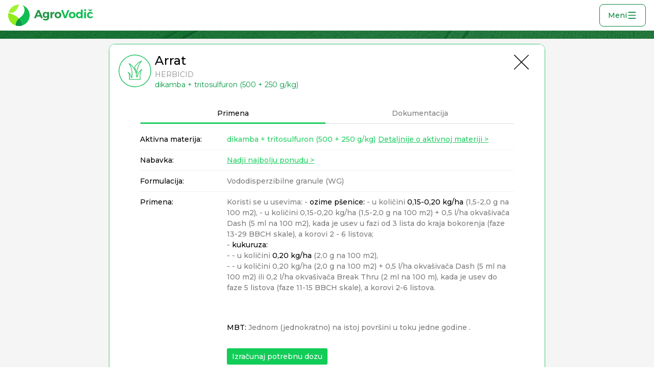

--- FILE ---
content_type: text/html; charset=utf-8
request_url: https://pesticidi.org/Product/All?page=1&name=Arrat&loadPartial=False
body_size: 61505
content:


<!DOCTYPE html>
<html lang="en">
<head>
    <meta charset="utf-8">
    <meta http-equiv="X-UA-Compatible" content="IE=edge">
    <meta name="viewport" content="width=device-width, initial-scale=1">
    <!-- The above 3 meta tags *must* come first in the head; any other head content must come *after* these tags -->
    <meta name="author" content="SotexSolutions.com">
    <meta name="description" content="AgroVodič.com Priručnik za zaštitu bilja.">
    <link rel="icon" href="/Content/images/logo2.ico">

    
    <title>Priručnik za zaštitu bilja - AgroVodič.com - Proizvodi za zaštitu bilja</title>
    <meta name="description" content="Sredstva za zaštitu bilja - Priručnik za zaštitu bilja">


    <link href="/Content/main.min.css" rel="stylesheet" />


    <link href="//maxcdn.bootstrapcdn.com/font-awesome/4.7.0/css/font-awesome.min.css" rel="stylesheet" />
    <link rel="stylesheet" href="https://fonts.googleapis.com/css?family=Inter:100,200,300,400,500,600,700,800,900">


    <link href="//maxcdn.bootstrapcdn.com/bootstrap/3.3.7/css/bootstrap.min.css" rel="stylesheet" />

    <link href="/Content/ie10-viewport-bug-workaround.css" rel="stylesheet" />
    <link rel="stylesheet" href="https://cdn.jsdelivr.net/npm/bootstrap-icons@1.9.1/font/bootstrap-icons.css">
    <link href="//fonts.googleapis.com/css?family=Montserrat:400,500,600,700&amp;subset=latin-ext" rel="stylesheet">

    <!-- HTML5 shim and Respond.js for IE8 support of HTML5 elements and media queries -->
    <!--[if lt IE 9]>
        <script src="https://oss.maxcdn.com/html5shiv/3.7.3/html5shiv.min.js"></script>
        <script src="https://oss.maxcdn.com/respond/1.4.2/respond.min.js"></script>
    <![endif]-vw> Global site tag (gtag.js) - Google Analytics -->
    <script async src="https://www.googletagmanager.com/gtag/js?id=UA-1020988-15"></script>
    <script>
        window.dataLayer = window.dataLayer || [];

        function gtag() { dataLayer.push(arguments); }

        gtag('js', new Date());
        gtag('config', 'UA-1020988-15');
    </script>
    <script src="//code.jquery.com/jquery-1.12.4.min.js"></script>
    <script src="https://cdnjs.cloudflare.com/ajax/libs/jquery.form/4.2.2/jquery.form.min.js" integrity="sha384-FzT3vTVGXqf7wRfy8k4BiyzvbNfeYjK+frTVqZeNDFl8woCbF0CYG6g2fMEFFo/i" crossorigin="anonymous"></script>
    <link rel="stylesheet" href="https://code.jquery.com/ui/1.12.1/themes/base/jquery-ui.css">
    <script src="https://code.jquery.com/jquery-3.6.0.min.js"></script>
    <script src="https://code.jquery.com/ui/1.12.1/jquery-ui.min.js"></script>

    <script src="//maxcdn.bootstrapcdn.com/bootstrap/3.3.7/js/bootstrap.min.js"></script>

    <script src="/Scripts/pesticidi.js?v=26"></script>

    <script src="/Content/ie10-viewport-bug-workaround.js"></script>
    <script src="//cdn.jsdelivr.net/npm/sweetalert2@11"></script>


    <link href="https://cdnjs.cloudflare.com/ajax/libs/toastr.js/2.0.1/css/toastr.css" rel="stylesheet" />
    <script src="https://cdnjs.cloudflare.com/ajax/libs/toastr.js/2.0.1/js/toastr.js"></script>
</head>
<body class="body">
    <div class="body-wrapper">

    

        <nav class="navbar-new">

            <a class="navbar__logo" href="/">
                <svg xmlns="http://www.w3.org/2000/svg" xmlns:xlink="http://www.w3.org/1999/xlink" width="166px" height="42px" viewBox="0 0 554 140" version="1.1">
                    <!-- Generator: Sketch 51.3 (57544) - http://www.bohemiancoding.com/sketch -->
                    <title>pesticidi logo svg</title>
                    <desc>Created with Sketch.</desc>
                    <defs />
                    <g id="Page-1" stroke="none" stroke-width="1" fill="none" fill-rule="evenodd">
                        <g id="agrovodic-logo" transform="translate(-977.000000, -337.000000)">
                            <g id="pesticidi-logo-svg" transform="translate(977.000000, 337.000000)">
                                <path d="M71.1933184,0.00744156757 C67.3563434,11.104916 62.5060043,21.6057245 56.3583748,30.1622584 C33.4039218,62.110831 14.5552768,54.3509198 3.03415,49.5726101 C11.7950245,20.8776589 38.5332859,-3.02702703e-05 70.1587171,-3.02702703e-05 C70.5041753,-3.02702703e-05 70.8490495,0.00246084685 71.1933234,0.00742592793 L71.1933184,0.00744156757 Z" id="Combined-shape-3288" fill="#9FF331" fill-rule="nonzero" />
                                <path d="M70.6888605,139.996277 C70.512284,139.997581 70.3355535,139.998234 70.1586692,139.998234 C31.4111265,139.998234 -0.000105945946,108.658414 -0.000105945946,69.998991 C-0.000105945946,64.8559119 0.55583191,59.8423769 1.6110215,55.0149411 C20.8414413,59.9344969 41.0873438,67.2666173 55.4791357,78.2357838 C95.8530205,109.00773 70.2829009,130.963396 70.6888605,139.996277 Z" id="Combined-shape-3289" fill="#91EC1A" fill-rule="nonzero" />
                                <path d="M93.9819609,4.1387611 C121.00312,13.8701784 140.317664,39.6842928 140.317664,69.999107 C140.317664,108.658397 108.906621,139.998244 70.1587171,139.998244 C63.0585137,139.998244 56.2046409,138.945914 49.7452351,136.989048 C50.28898,123.707892 51.7803899,104.52062 80.1814458,82.8561294 C111.914744,58.649756 113.831103,23.192255 93.9819609,4.1387611 Z" id="Combined-shape-3290" fill="#12BD53" fill-rule="nonzero" />
                                <path d="M89.4355555,137.322839 C83.3107926,139.065248 76.8439959,139.998133 70.1587978,139.998133 C63.0585944,139.998133 56.2047229,138.945804 49.7453159,136.988941 C50.2100314,125.638207 51.3669989,109.973462 69.4232025,92.1350998 C70.515789,93.3525146 78.6060573,102.560982 83.0450562,113.141479 C86.8295476,122.161221 88.6620782,132.048666 89.4355555,137.322839 Z" id="Combined-shape-3291" fill="#0A8F42" fill-rule="nonzero" opacity="0.8" />
                                <path d="M213.96036,88.8108108 L209.798198,78.5189189 L185.279279,78.5189189 L181.117117,88.8108108 L168.781982,88.8108108 L191.787387,35.8378378 L204.122523,35.8378378 L226.74955,88.8108108 L213.96036,88.8108108 Z M189.214414,68.9081081 L205.938739,68.9081081 L197.614414,48.3243243 L189.214414,68.9081081 Z M267.10991,48.0972973 L267.10991,85.027027 C267.10991,88.8612804 266.201811,92.2035894 264.385586,95.0540541 C262.56936,97.9045188 260.021638,100.099091 256.742342,101.637838 C253.463047,103.176584 249.679301,103.945946 245.390991,103.945946 C242.061245,103.945946 238.895511,103.466671 235.893694,102.508108 C232.891877,101.549545 230.154967,100.237846 227.682883,98.572973 L231.996396,90.4 C235.83065,93.1243379 240.04322,94.4864865 244.634234,94.4864865 C247.963981,94.4864865 250.612603,93.6666749 252.58018,92.027027 C254.547758,90.3873792 255.531532,88.1801941 255.531532,85.4054054 L255.531532,80.7891892 C254.169363,82.7063159 252.454064,84.1693643 250.385586,85.1783784 C248.317107,86.1873924 245.945959,86.6918919 243.272072,86.6918919 C239.790974,86.6918919 236.700914,85.8720803 234.001802,84.2324324 C231.302689,82.5927846 229.209016,80.2846996 227.720721,77.3081081 C226.232425,74.3315166 225.488288,70.9009203 225.488288,67.0162162 C225.488288,63.1819628 226.232425,59.8144289 227.720721,56.9135135 C229.209016,54.0125981 231.302689,51.754963 234.001802,50.1405405 C236.700914,48.5261181 239.790974,47.7189189 243.272072,47.7189189 C245.895509,47.7189189 248.241431,48.2360309 250.30991,49.2702703 C252.378389,50.3045097 254.118912,51.7549456 255.531532,53.6216216 L255.531532,48.0972973 L267.10991,48.0972973 Z M252.882883,74.9243243 C254.648657,72.9819723 255.531532,70.4468625 255.531532,67.3189189 C255.531532,64.1909754 254.648657,61.6432531 252.882883,59.6756757 C251.117108,57.7080983 248.821636,56.7243243 245.996396,56.7243243 C243.171157,56.7243243 240.875685,57.7080983 239.10991,59.6756757 C237.344135,61.6432531 236.436036,64.1909754 236.385586,67.3189189 C236.436036,70.4468625 237.331523,72.9819723 239.072072,74.9243243 C240.812621,76.8666764 243.120706,77.8378378 245.996396,77.8378378 C248.821636,77.8378378 251.117108,76.8666764 252.882883,74.9243243 Z M293.697297,49.6864865 C295.967579,48.3747682 298.616201,47.6936939 301.643243,47.6432432 L301.643243,58.6162162 C301.239638,58.5657655 300.634238,58.5405405 299.827027,58.5405405 C296.245027,58.5405405 293.407218,59.511702 291.313514,61.4540541 C289.219809,63.3964061 288.172973,65.9819658 288.172973,69.2108108 L288.172973,88.8108108 L276.518919,88.8108108 L276.518919,48.0972973 L288.172973,48.0972973 L288.172973,55.4378378 C289.585593,52.9153027 291.427016,50.9982048 293.697297,49.6864865 Z M336.517117,50.2918919 C339.821638,52.0072158 342.381973,54.4288132 344.198198,57.5567568 C346.014423,60.6847003 346.922523,64.3170964 346.922523,68.4540541 C346.922523,72.540561 346.014423,76.1603446 344.198198,79.3135135 C342.381973,82.4666824 339.821638,84.9135048 336.517117,86.6540541 C333.212596,88.3946033 329.416238,89.2648649 325.127928,89.2648649 C320.789167,89.2648649 316.967584,88.3946033 313.663063,86.6540541 C310.358542,84.9135048 307.798207,82.4666824 305.981982,79.3135135 C304.165757,76.1603446 303.257658,72.540561 303.257658,68.4540541 C303.257658,64.3170964 304.165757,60.6847003 305.981982,57.5567568 C307.798207,54.4288132 310.358542,52.0072158 313.663063,50.2918919 C316.967584,48.576568 320.789167,47.7189189 325.127928,47.7189189 C329.416238,47.7189189 333.212596,48.576568 336.517117,50.2918919 Z M317.74955,60.5081081 C315.857648,62.5765869 314.911712,65.275659 314.911712,68.6054054 C314.911712,71.9351518 315.857648,74.6342239 317.74955,76.7027027 C319.641451,78.7711815 322.100886,79.8054054 325.127928,79.8054054 C328.104519,79.8054054 330.538729,78.7711815 332.430631,76.7027027 C334.322532,74.6342239 335.268468,71.9351518 335.268468,68.6054054 C335.268468,65.275659 334.322532,62.5765869 332.430631,60.5081081 C330.538729,58.4396293 328.104519,57.4054054 325.127928,57.4054054 C322.100886,57.4054054 319.641451,58.4396293 317.74955,60.5081081 Z" id="Agro" fill="#209744" />
                                <path d="M345.585586,35.8378378 L358.45045,35.8378378 L372.904505,75.7945946 L387.434234,35.8378378 L399.769369,35.8378378 L378.731532,88.8108108 L366.396396,88.8108108 L345.585586,35.8378378 Z M429.345946,50.2918919 C432.650467,52.0072158 435.210802,54.4288132 437.027027,57.5567568 C438.843252,60.6847003 439.751351,64.3170964 439.751351,68.4540541 C439.751351,72.540561 438.843252,76.1603446 437.027027,79.3135135 C435.210802,82.4666824 432.650467,84.9135048 429.345946,86.6540541 C426.041425,88.3946033 422.245066,89.2648649 417.956757,89.2648649 C413.617996,89.2648649 409.796413,88.3946033 406.491892,86.6540541 C403.187371,84.9135048 400.627036,82.4666824 398.810811,79.3135135 C396.994586,76.1603446 396.086486,72.540561 396.086486,68.4540541 C396.086486,64.3170964 396.994586,60.6847003 398.810811,57.5567568 C400.627036,54.4288132 403.187371,52.0072158 406.491892,50.2918919 C409.796413,48.576568 413.617996,47.7189189 417.956757,47.7189189 C422.245066,47.7189189 426.041425,48.576568 429.345946,50.2918919 Z M410.578378,60.5081081 C408.686477,62.5765869 407.740541,65.275659 407.740541,68.6054054 C407.740541,71.9351518 408.686477,74.6342239 410.578378,76.7027027 C412.47028,78.7711815 414.929715,79.8054054 417.956757,79.8054054 C420.933348,79.8054054 423.367558,78.7711815 425.259459,76.7027027 C427.151361,74.6342239 428.097297,71.9351518 428.097297,68.6054054 C428.097297,65.275659 427.151361,62.5765869 425.259459,60.5081081 C423.367558,58.4396293 420.933348,57.4054054 417.956757,57.4054054 C414.929715,57.4054054 412.47028,58.4396293 410.578378,60.5081081 Z M486.392793,32.6594595 L486.392793,88.8108108 L474.814414,88.8108108 L474.814414,82.8324324 C473.351344,84.9513619 471.535146,86.5531477 469.365766,87.6378378 C467.196386,88.7225279 464.724338,89.2648649 461.94955,89.2648649 C458.115296,89.2648649 454.747762,88.3946033 451.846847,86.6540541 C448.945931,84.9135048 446.700909,82.4540699 445.111712,79.2756757 C443.522515,76.0972814 442.727928,72.4396603 442.727928,68.3027027 C442.727928,64.2161958 443.509902,60.6090246 445.073874,57.4810811 C446.637846,54.3531375 448.857643,51.9315401 451.733333,50.2162162 C454.609023,48.5008923 457.913495,47.6432432 461.646847,47.6432432 C467.398227,47.6432432 471.787372,49.7873659 474.814414,54.0756757 L474.814414,32.6594595 L486.392793,32.6594595 Z M471.976577,76.7405405 C473.868478,74.6468364 474.814414,71.9351518 474.814414,68.6054054 C474.814414,65.275659 473.868478,62.5639744 471.976577,60.4702703 C470.084675,58.3765661 467.650465,57.3297297 464.673874,57.3297297 C461.646832,57.3297297 459.187397,58.3765661 457.295495,60.4702703 C455.403594,62.5639744 454.432433,65.275659 454.381982,68.6054054 C454.432433,71.9351518 455.403594,74.6468364 457.295495,76.7405405 C459.187397,78.8342447 461.646832,79.8810811 464.673874,79.8810811 C467.650465,79.8810811 470.084675,78.8342447 471.976577,76.7405405 Z M496.785586,48.0972973 L508.43964,48.0972973 L508.43964,88.8108108 L496.785586,88.8108108 L496.785586,48.0972973 Z M507.115315,31.827027 C508.300907,33.0378439 508.893694,34.6017922 508.893694,36.5189189 C508.893694,38.4360456 508.300907,39.9999939 507.115315,41.2108108 C505.929724,42.4216277 504.403613,43.027027 502.536937,43.027027 C500.720712,43.027027 499.219826,42.4090152 498.034234,41.172973 C496.848643,39.9369308 496.255856,38.3855949 496.255856,36.5189189 C496.255856,34.6017922 496.848643,33.0378439 498.034234,31.827027 C499.219826,30.6162102 500.720712,30.0108108 502.536937,30.0108108 C504.403613,30.0108108 505.929724,30.6162102 507.115315,31.827027 Z M536.464865,57.6324324 C533.538724,57.6324324 531.154964,58.6288189 529.313514,60.6216216 C527.472063,62.6144244 526.551351,65.2504341 526.551351,68.5297297 C526.551351,71.8090254 527.45945,74.4702601 529.275676,76.5135135 C531.091901,78.556767 533.412598,79.5783784 536.237838,79.5783784 C540.475697,79.5783784 543.628818,77.9892051 545.697297,74.8108108 L553.718919,80.2594595 C552.003595,83.1351495 549.59461,85.3549471 546.491892,86.9189189 C543.389174,88.4828907 539.76939,89.2648649 535.632432,89.2648649 C531.545926,89.2648649 527.938754,88.4072158 524.810811,86.6918919 C521.682867,84.976568 519.248657,82.5549706 517.508108,79.427027 C515.767559,76.2990835 514.897297,72.6919123 514.897297,68.6054054 C514.897297,64.4684478 515.767559,60.8234392 517.508108,57.6702703 C519.248657,54.5171014 521.69548,52.070279 524.848649,50.3297297 C528.001818,48.5891805 531.646826,47.7189189 535.783784,47.7189189 C539.668488,47.7189189 543.124309,48.4630556 546.151351,49.9513514 C549.178394,51.4396471 551.599991,53.5459323 553.416216,56.2702703 L545.545946,61.9459459 C543.225214,59.0702559 540.198217,57.6324324 536.464865,57.6324324 Z M540.021622,31.372973 L549.178378,31.372973 L541.005405,42.572973 L530.335135,42.572973 L522.086486,31.372973 L531.318919,31.372973 L535.708108,36.2918919 L540.021622,31.372973 Z" id="Vodič" fill="#12BD53" />
                            </g>
                        </g>
                    </g>
                </svg>
            </a>
            <div class="navbar__items" id="menuItems">
                <div class="left-side">
                    <a class="navbar__item active" href="/Product/All">
                        Proizvodi
                        <svg class="arrow" width="32" height="32" viewBox="0 0 32 32" fill="none" xmlns="http://www.w3.org/2000/svg">
                            <g clip-path="url(#clip0_1044_576)">
                                <path fill-rule="evenodd" clip-rule="evenodd" d="M19.7073 15.2797C19.8951 15.4675 20.0005 15.7222 20.0005 15.9877C20.0005 16.2533 19.8951 16.5079 19.7073 16.6957L14.0421 22.361C13.9497 22.4566 13.8392 22.5329 13.717 22.5854C13.5948 22.6379 13.4634 22.6655 13.3305 22.6666C13.1975 22.6678 13.0656 22.6425 12.9425 22.5921C12.8195 22.5418 12.7077 22.4674 12.6136 22.3734C12.5196 22.2793 12.4452 22.1675 12.3949 22.0445C12.3445 21.9214 12.3192 21.7895 12.3204 21.6565C12.3215 21.5236 12.3491 21.3922 12.4016 21.27C12.4541 21.1478 12.5304 21.0373 12.626 20.9449L17.5832 15.9877L12.626 11.0305C12.4436 10.8416 12.3427 10.5887 12.345 10.3261C12.3472 10.0635 12.4526 9.81235 12.6382 9.62667C12.8239 9.441 13.0751 9.33567 13.3377 9.33339C13.6003 9.33111 13.8532 9.43205 14.0421 9.61447L19.7073 15.2797Z" fill="#09863C" />
                            </g>
                            <defs>
                                <clipPath id="clip0_1044_576">
                                    <rect width="32" height="32" fill="white" transform="matrix(0 -1 -1 0 32 32)" />
                                </clipPath>
                            </defs>
                        </svg>
                    </a>
                    <a class="navbar__item "  href="/Product/All?organic=true">
                        Organski
                        <svg class="arrow" width="32" height="32" viewBox="0 0 32 32" fill="none" xmlns="http://www.w3.org/2000/svg">
                            <g clip-path="url(#clip0_1044_576)">
                                <path fill-rule="evenodd" clip-rule="evenodd" d="M19.7073 15.2797C19.8951 15.4675 20.0005 15.7222 20.0005 15.9877C20.0005 16.2533 19.8951 16.5079 19.7073 16.6957L14.0421 22.361C13.9497 22.4566 13.8392 22.5329 13.717 22.5854C13.5948 22.6379 13.4634 22.6655 13.3305 22.6666C13.1975 22.6678 13.0656 22.6425 12.9425 22.5921C12.8195 22.5418 12.7077 22.4674 12.6136 22.3734C12.5196 22.2793 12.4452 22.1675 12.3949 22.0445C12.3445 21.9214 12.3192 21.7895 12.3204 21.6565C12.3215 21.5236 12.3491 21.3922 12.4016 21.27C12.4541 21.1478 12.5304 21.0373 12.626 20.9449L17.5832 15.9877L12.626 11.0305C12.4436 10.8416 12.3427 10.5887 12.345 10.3261C12.3472 10.0635 12.4526 9.81235 12.6382 9.62667C12.8239 9.441 13.0751 9.33567 13.3377 9.33339C13.6003 9.33111 13.8532 9.43205 14.0421 9.61447L19.7073 15.2797Z" fill="#09863C" />
                            </g>
                            <defs>
                                <clipPath id="clip0_1044_576">
                                    <rect width="32" height="32" fill="white" transform="matrix(0 -1 -1 0 32 32)" />
                                </clipPath>
                            </defs>
                        </svg>
                    </a>
                    <a class="navbar__item " href="/ActiveMaterial/All" >
                        Aktivne materije
                        <svg class="arrow" width="32" height="32" viewBox="0 0 32 32" fill="none" xmlns="http://www.w3.org/2000/svg">
                            <g clip-path="url(#clip0_1044_576)">
                                <path fill-rule="evenodd" clip-rule="evenodd" d="M19.7073 15.2797C19.8951 15.4675 20.0005 15.7222 20.0005 15.9877C20.0005 16.2533 19.8951 16.5079 19.7073 16.6957L14.0421 22.361C13.9497 22.4566 13.8392 22.5329 13.717 22.5854C13.5948 22.6379 13.4634 22.6655 13.3305 22.6666C13.1975 22.6678 13.0656 22.6425 12.9425 22.5921C12.8195 22.5418 12.7077 22.4674 12.6136 22.3734C12.5196 22.2793 12.4452 22.1675 12.3949 22.0445C12.3445 21.9214 12.3192 21.7895 12.3204 21.6565C12.3215 21.5236 12.3491 21.3922 12.4016 21.27C12.4541 21.1478 12.5304 21.0373 12.626 20.9449L17.5832 15.9877L12.626 11.0305C12.4436 10.8416 12.3427 10.5887 12.345 10.3261C12.3472 10.0635 12.4526 9.81235 12.6382 9.62667C12.8239 9.441 13.0751 9.33567 13.3377 9.33339C13.6003 9.33111 13.8532 9.43205 14.0421 9.61447L19.7073 15.2797Z" fill="#09863C" />
                            </g>
                            <defs>
                                <clipPath id="clip0_1044_576">
                                    <rect width="32" height="32" fill="white" transform="matrix(0 -1 -1 0 32 32)" />
                                </clipPath>
                            </defs>
                        </svg>
                    </a>
                    <a class="navbar__item  " href="/Manufacturer/All">
                        Proizvođači
                        <svg class="arrow" width="32" height="32" viewBox="0 0 32 32" fill="none" xmlns="http://www.w3.org/2000/svg">
                            <g clip-path="url(#clip0_1044_576)">
                                <path fill-rule="evenodd" clip-rule="evenodd" d="M19.7073 15.2797C19.8951 15.4675 20.0005 15.7222 20.0005 15.9877C20.0005 16.2533 19.8951 16.5079 19.7073 16.6957L14.0421 22.361C13.9497 22.4566 13.8392 22.5329 13.717 22.5854C13.5948 22.6379 13.4634 22.6655 13.3305 22.6666C13.1975 22.6678 13.0656 22.6425 12.9425 22.5921C12.8195 22.5418 12.7077 22.4674 12.6136 22.3734C12.5196 22.2793 12.4452 22.1675 12.3949 22.0445C12.3445 21.9214 12.3192 21.7895 12.3204 21.6565C12.3215 21.5236 12.3491 21.3922 12.4016 21.27C12.4541 21.1478 12.5304 21.0373 12.626 20.9449L17.5832 15.9877L12.626 11.0305C12.4436 10.8416 12.3427 10.5887 12.345 10.3261C12.3472 10.0635 12.4526 9.81235 12.6382 9.62667C12.8239 9.441 13.0751 9.33567 13.3377 9.33339C13.6003 9.33111 13.8532 9.43205 14.0421 9.61447L19.7073 15.2797Z" fill="#09863C" />
                            </g>
                            <defs>
                                <clipPath id="clip0_1044_576">
                                    <rect width="32" height="32" fill="white" transform="matrix(0 -1 -1 0 32 32)" />
                                </clipPath>
                            </defs>
                        </svg>
                    </a>
                    <a class="navbar__item " href="/PlantPestDisease/All?type=Bolesti">
                        Bolesti
                        <svg class="arrow" width="32" height="32" viewBox="0 0 32 32" fill="none" xmlns="http://www.w3.org/2000/svg">
                            <g clip-path="url(#clip0_1044_576)">
                                <path fill-rule="evenodd" clip-rule="evenodd" d="M19.7073 15.2797C19.8951 15.4675 20.0005 15.7222 20.0005 15.9877C20.0005 16.2533 19.8951 16.5079 19.7073 16.6957L14.0421 22.361C13.9497 22.4566 13.8392 22.5329 13.717 22.5854C13.5948 22.6379 13.4634 22.6655 13.3305 22.6666C13.1975 22.6678 13.0656 22.6425 12.9425 22.5921C12.8195 22.5418 12.7077 22.4674 12.6136 22.3734C12.5196 22.2793 12.4452 22.1675 12.3949 22.0445C12.3445 21.9214 12.3192 21.7895 12.3204 21.6565C12.3215 21.5236 12.3491 21.3922 12.4016 21.27C12.4541 21.1478 12.5304 21.0373 12.626 20.9449L17.5832 15.9877L12.626 11.0305C12.4436 10.8416 12.3427 10.5887 12.345 10.3261C12.3472 10.0635 12.4526 9.81235 12.6382 9.62667C12.8239 9.441 13.0751 9.33567 13.3377 9.33339C13.6003 9.33111 13.8532 9.43205 14.0421 9.61447L19.7073 15.2797Z" fill="#09863C" />
                            </g>
                            <defs>
                                <clipPath id="clip0_1044_576">
                                    <rect width="32" height="32" fill="white" transform="matrix(0 -1 -1 0 32 32)" />
                                </clipPath>
                            </defs>
                        </svg>
                    </a>
                    <a class="navbar__item " href="/PlantPestDisease/All?type=Štetočine">
                        Štetočine
                        <svg class="arrow" width="32" height="32" viewBox="0 0 32 32" fill="none" xmlns="http://www.w3.org/2000/svg">
                            <g clip-path="url(#clip0_1044_576)">
                                <path fill-rule="evenodd" clip-rule="evenodd" d="M19.7073 15.2797C19.8951 15.4675 20.0005 15.7222 20.0005 15.9877C20.0005 16.2533 19.8951 16.5079 19.7073 16.6957L14.0421 22.361C13.9497 22.4566 13.8392 22.5329 13.717 22.5854C13.5948 22.6379 13.4634 22.6655 13.3305 22.6666C13.1975 22.6678 13.0656 22.6425 12.9425 22.5921C12.8195 22.5418 12.7077 22.4674 12.6136 22.3734C12.5196 22.2793 12.4452 22.1675 12.3949 22.0445C12.3445 21.9214 12.3192 21.7895 12.3204 21.6565C12.3215 21.5236 12.3491 21.3922 12.4016 21.27C12.4541 21.1478 12.5304 21.0373 12.626 20.9449L17.5832 15.9877L12.626 11.0305C12.4436 10.8416 12.3427 10.5887 12.345 10.3261C12.3472 10.0635 12.4526 9.81235 12.6382 9.62667C12.8239 9.441 13.0751 9.33567 13.3377 9.33339C13.6003 9.33111 13.8532 9.43205 14.0421 9.61447L19.7073 15.2797Z" fill="#09863C" />
                            </g>
                            <defs>
                                <clipPath id="clip0_1044_576">
                                    <rect width="32" height="32" fill="white" transform="matrix(0 -1 -1 0 32 32)" />
                                </clipPath>
                            </defs>
                        </svg>
                    </a>
                    <a class="navbar__item " href="/PlantPestDisease/All?type=Korovi">
                        Korovi
                        <svg class="arrow" width="32" height="32" viewBox="0 0 32 32" fill="none" xmlns="http://www.w3.org/2000/svg">
                            <g clip-path="url(#clip0_1044_576)">
                                <path fill-rule="evenodd" clip-rule="evenodd" d="M19.7073 15.2797C19.8951 15.4675 20.0005 15.7222 20.0005 15.9877C20.0005 16.2533 19.8951 16.5079 19.7073 16.6957L14.0421 22.361C13.9497 22.4566 13.8392 22.5329 13.717 22.5854C13.5948 22.6379 13.4634 22.6655 13.3305 22.6666C13.1975 22.6678 13.0656 22.6425 12.9425 22.5921C12.8195 22.5418 12.7077 22.4674 12.6136 22.3734C12.5196 22.2793 12.4452 22.1675 12.3949 22.0445C12.3445 21.9214 12.3192 21.7895 12.3204 21.6565C12.3215 21.5236 12.3491 21.3922 12.4016 21.27C12.4541 21.1478 12.5304 21.0373 12.626 20.9449L17.5832 15.9877L12.626 11.0305C12.4436 10.8416 12.3427 10.5887 12.345 10.3261C12.3472 10.0635 12.4526 9.81235 12.6382 9.62667C12.8239 9.441 13.0751 9.33567 13.3377 9.33339C13.6003 9.33111 13.8532 9.43205 14.0421 9.61447L19.7073 15.2797Z" fill="#09863C" />
                            </g>
                            <defs>
                                <clipPath id="clip0_1044_576">
                                    <rect width="32" height="32" fill="white" transform="matrix(0 -1 -1 0 32 32)" />
                                </clipPath>
                            </defs>
                        </svg>
                    </a>
                    <a class="navbar__item  " href="/Culture/All">
                        Nedostaci N, P, K...
                        <svg class="arrow" width="32" height="32" viewBox="0 0 32 32" fill="none" xmlns="http://www.w3.org/2000/svg">
                            <g clip-path="url(#clip0_1044_576)">
                                <path fill-rule="evenodd" clip-rule="evenodd" d="M19.7073 15.2797C19.8951 15.4675 20.0005 15.7222 20.0005 15.9877C20.0005 16.2533 19.8951 16.5079 19.7073 16.6957L14.0421 22.361C13.9497 22.4566 13.8392 22.5329 13.717 22.5854C13.5948 22.6379 13.4634 22.6655 13.3305 22.6666C13.1975 22.6678 13.0656 22.6425 12.9425 22.5921C12.8195 22.5418 12.7077 22.4674 12.6136 22.3734C12.5196 22.2793 12.4452 22.1675 12.3949 22.0445C12.3445 21.9214 12.3192 21.7895 12.3204 21.6565C12.3215 21.5236 12.3491 21.3922 12.4016 21.27C12.4541 21.1478 12.5304 21.0373 12.626 20.9449L17.5832 15.9877L12.626 11.0305C12.4436 10.8416 12.3427 10.5887 12.345 10.3261C12.3472 10.0635 12.4526 9.81235 12.6382 9.62667C12.8239 9.441 13.0751 9.33567 13.3377 9.33339C13.6003 9.33111 13.8532 9.43205 14.0421 9.61447L19.7073 15.2797Z" fill="#09863C" />
                            </g>
                            <defs>
                                <clipPath id="clip0_1044_576">
                                    <rect width="32" height="32" fill="white" transform="matrix(0 -1 -1 0 32 32)" />
                                </clipPath>
                            </defs>
                        </svg>
                    </a>
                    <a class="navbar__item " href="/Calculator/Calculate">
                        Kalkulator prskanja
                        <svg class="arrow" width="32" height="32" viewBox="0 0 32 32" fill="none" xmlns="http://www.w3.org/2000/svg">
                            <g clip-path="url(#clip0_1044_576)">
                                <path fill-rule="evenodd" clip-rule="evenodd" d="M19.7073 15.2797C19.8951 15.4675 20.0005 15.7222 20.0005 15.9877C20.0005 16.2533 19.8951 16.5079 19.7073 16.6957L14.0421 22.361C13.9497 22.4566 13.8392 22.5329 13.717 22.5854C13.5948 22.6379 13.4634 22.6655 13.3305 22.6666C13.1975 22.6678 13.0656 22.6425 12.9425 22.5921C12.8195 22.5418 12.7077 22.4674 12.6136 22.3734C12.5196 22.2793 12.4452 22.1675 12.3949 22.0445C12.3445 21.9214 12.3192 21.7895 12.3204 21.6565C12.3215 21.5236 12.3491 21.3922 12.4016 21.27C12.4541 21.1478 12.5304 21.0373 12.626 20.9449L17.5832 15.9877L12.626 11.0305C12.4436 10.8416 12.3427 10.5887 12.345 10.3261C12.3472 10.0635 12.4526 9.81235 12.6382 9.62667C12.8239 9.441 13.0751 9.33567 13.3377 9.33339C13.6003 9.33111 13.8532 9.43205 14.0421 9.61447L19.7073 15.2797Z" fill="#09863C" />
                            </g>
                            <defs>
                                <clipPath id="clip0_1044_576">
                                    <rect width="32" height="32" fill="white" transform="matrix(0 -1 -1 0 32 32)" />
                                </clipPath>
                            </defs>
                        </svg>
                    </a>
                    <a class="navbar__item " href="/Calculator/KalkulatorSklopa">
                        Kalkulator Sklopa
                        <svg class="arrow" width="32" height="32" viewBox="0 0 32 32" fill="none" xmlns="http://www.w3.org/2000/svg">
                            <g clip-path="url(#clip0_1044_576)">
                                <path fill-rule="evenodd" clip-rule="evenodd" d="M19.7073 15.2797C19.8951 15.4675 20.0005 15.7222 20.0005 15.9877C20.0005 16.2533 19.8951 16.5079 19.7073 16.6957L14.0421 22.361C13.9497 22.4566 13.8392 22.5329 13.717 22.5854C13.5948 22.6379 13.4634 22.6655 13.3305 22.6666C13.1975 22.6678 13.0656 22.6425 12.9425 22.5921C12.8195 22.5418 12.7077 22.4674 12.6136 22.3734C12.5196 22.2793 12.4452 22.1675 12.3949 22.0445C12.3445 21.9214 12.3192 21.7895 12.3204 21.6565C12.3215 21.5236 12.3491 21.3922 12.4016 21.27C12.4541 21.1478 12.5304 21.0373 12.626 20.9449L17.5832 15.9877L12.626 11.0305C12.4436 10.8416 12.3427 10.5887 12.345 10.3261C12.3472 10.0635 12.4526 9.81235 12.6382 9.62667C12.8239 9.441 13.0751 9.33567 13.3377 9.33339C13.6003 9.33111 13.8532 9.43205 14.0421 9.61447L19.7073 15.2797Z" fill="#09863C" />
                            </g>
                            <defs>
                                <clipPath id="clip0_1044_576">
                                    <rect width="32" height="32" fill="white" transform="matrix(0 -1 -1 0 32 32)" />
                                </clipPath>
                            </defs>
                        </svg>
                    </a>
                </div>
                <div class="new">
                    <a class="navbar__item  navbar__item--column " href="/Quiz">
                        <div class="title_new">
                            Pitajte Agronoma
                            <div class="navbar__item__flag">NOVO</div>
                        </div>
                        <div class="start">
                            Započni
                            <svg width="20" height="20" viewBox="0 0 20 20" fill="none" xmlns="http://www.w3.org/2000/svg">
                                <g clip-path="url(#clip0_1044_617)">
                                    <path fill-rule="evenodd" clip-rule="evenodd" d="M12.3161 9.54979C12.4334 9.66717 12.4994 9.82634 12.4994 9.99231C12.4994 10.1583 12.4334 10.3175 12.3161 10.4348L8.77533 13.9756C8.7176 14.0354 8.64853 14.083 8.57217 14.1159C8.4958 14.1487 8.41367 14.1659 8.33057 14.1666C8.24746 14.1674 8.16504 14.1515 8.08812 14.1201C8.0112 14.0886 7.94131 14.0421 7.88254 13.9833C7.82377 13.9246 7.7773 13.8547 7.74583 13.7778C7.71436 13.7008 7.69852 13.6184 7.69924 13.5353C7.69996 13.4522 7.71723 13.3701 7.75003 13.2937C7.78284 13.2174 7.83052 13.1483 7.8903 13.0906L10.9885 9.99231L7.8903 6.89407C7.77629 6.77602 7.7132 6.61791 7.71462 6.4538C7.71605 6.28969 7.78188 6.13271 7.89793 6.01666C8.01397 5.90061 8.17096 5.83478 8.33507 5.83336C8.49918 5.83193 8.65729 5.89502 8.77533 6.00903L12.3161 9.54979Z" fill="#FA7800" />
                                </g>
                                <defs>
                                    <clipPath id="clip0_1044_617">
                                        <rect width="20" height="20" fill="white" transform="matrix(0 -1 -1 0 20 20)" />
                                    </clipPath>
                                </defs>
                            </svg>
                        </div>
                    </a>
                    <a class="navbar__item  navbar__item--column" href=/Organization?isRedirectedAfterLogin=True>
                        <div class="title_new">
                            Moje Gazdinstvo
                            <div class="navbar__item__flag">2024</div>
                        </div>
                        <div class="start">
                            Započni
                            <svg width="20" height="20" viewBox="0 0 20 20" fill="none" xmlns="http://www.w3.org/2000/svg">
                                <g clip-path="url(#clip0_1044_617)">
                                    <path fill-rule="evenodd" clip-rule="evenodd" d="M12.3161 9.54979C12.4334 9.66717 12.4994 9.82634 12.4994 9.99231C12.4994 10.1583 12.4334 10.3175 12.3161 10.4348L8.77533 13.9756C8.7176 14.0354 8.64853 14.083 8.57217 14.1159C8.4958 14.1487 8.41367 14.1659 8.33057 14.1666C8.24746 14.1674 8.16504 14.1515 8.08812 14.1201C8.0112 14.0886 7.94131 14.0421 7.88254 13.9833C7.82377 13.9246 7.7773 13.8547 7.74583 13.7778C7.71436 13.7008 7.69852 13.6184 7.69924 13.5353C7.69996 13.4522 7.71723 13.3701 7.75003 13.2937C7.78284 13.2174 7.83052 13.1483 7.8903 13.0906L10.9885 9.99231L7.8903 6.89407C7.77629 6.77602 7.7132 6.61791 7.71462 6.4538C7.71605 6.28969 7.78188 6.13271 7.89793 6.01666C8.01397 5.90061 8.17096 5.83478 8.33507 5.83336C8.49918 5.83193 8.65729 5.89502 8.77533 6.00903L12.3161 9.54979Z" fill="#FA7800" />
                                </g>
                                <defs>
                                    <clipPath id="clip0_1044_617">
                                        <rect width="20" height="20" fill="white" transform="matrix(0 -1 -1 0 20 20)" />
                                    </clipPath>
                                </defs>
                            </svg>
                        </div>
                    </a>
                    <a class="navbar__item  navbar__item--column" href="/AI/Aiform">
                        <div class="title_new">
                            Detekcija bolesti
                            <div class="navbar__item__flag">2024</div>
                        </div>
                        <div class="start">
                            Započni
                            <svg width="20" height="20" viewBox="0 0 20 20" fill="none" xmlns="http://www.w3.org/2000/svg">
                                <g clip-path="url(#clip0_1044_617)">
                                    <path fill-rule="evenodd" clip-rule="evenodd" d="M12.3161 9.54979C12.4334 9.66717 12.4994 9.82634 12.4994 9.99231C12.4994 10.1583 12.4334 10.3175 12.3161 10.4348L8.77533 13.9756C8.7176 14.0354 8.64853 14.083 8.57217 14.1159C8.4958 14.1487 8.41367 14.1659 8.33057 14.1666C8.24746 14.1674 8.16504 14.1515 8.08812 14.1201C8.0112 14.0886 7.94131 14.0421 7.88254 13.9833C7.82377 13.9246 7.7773 13.8547 7.74583 13.7778C7.71436 13.7008 7.69852 13.6184 7.69924 13.5353C7.69996 13.4522 7.71723 13.3701 7.75003 13.2937C7.78284 13.2174 7.83052 13.1483 7.8903 13.0906L10.9885 9.99231L7.8903 6.89407C7.77629 6.77602 7.7132 6.61791 7.71462 6.4538C7.71605 6.28969 7.78188 6.13271 7.89793 6.01666C8.01397 5.90061 8.17096 5.83478 8.33507 5.83336C8.49918 5.83193 8.65729 5.89502 8.77533 6.00903L12.3161 9.54979Z" fill="#FA7800" />
                                </g>
                                <defs>
                                    <clipPath id="clip0_1044_617">
                                        <rect width="20" height="20" fill="white" transform="matrix(0 -1 -1 0 20 20)" />
                                    </clipPath>
                                </defs>
                            </svg>
                        </div>
                    </a>
                </div>
            </div>
            <button class="navbar__menu-btn" id="menuToggleBtn">
                Meni
                <svg width="20" height="20" viewBox="0 0 20 20" fill="none" xmlns="http://www.w3.org/2000/svg">
                    <g clip-path="url(#clip0_1214_25)">
                        <path d="M16.6667 15C16.8791 15.0002 17.0834 15.0815 17.2378 15.2274C17.3923 15.3732 17.4852 15.5724 17.4976 15.7845C17.5101 15.9965 17.4411 16.2053 17.3048 16.3682C17.1685 16.5311 16.9751 16.6357 16.7642 16.6608L16.6667 16.6666H3.33333C3.12093 16.6664 2.91664 16.5851 2.76219 16.4393C2.60775 16.2935 2.5148 16.0942 2.50236 15.8822C2.48991 15.6701 2.5589 15.4613 2.69522 15.2985C2.83155 15.1356 3.02492 15.0309 3.23583 15.0058L3.33333 15H16.6667ZM16.6667 9.16665C16.8877 9.16665 17.0996 9.25444 17.2559 9.41072C17.4122 9.567 17.5 9.77897 17.5 9.99998C17.5 10.221 17.4122 10.433 17.2559 10.5892C17.0996 10.7455 16.8877 10.8333 16.6667 10.8333H3.33333C3.11232 10.8333 2.90036 10.7455 2.74408 10.5892C2.5878 10.433 2.5 10.221 2.5 9.99998C2.5 9.77897 2.5878 9.567 2.74408 9.41072C2.90036 9.25444 3.11232 9.16665 3.33333 9.16665H16.6667ZM16.6667 3.33331C16.8877 3.33331 17.0996 3.42111 17.2559 3.57739C17.4122 3.73367 17.5 3.94563 17.5 4.16665C17.5 4.38766 17.4122 4.59962 17.2559 4.7559C17.0996 4.91218 16.8877 4.99998 16.6667 4.99998H3.33333C3.11232 4.99998 2.90036 4.91218 2.74408 4.7559C2.5878 4.59962 2.5 4.38766 2.5 4.16665C2.5 3.94563 2.5878 3.73367 2.74408 3.57739C2.90036 3.42111 3.11232 3.33331 3.33333 3.33331H16.6667Z" fill="#09863C" />
                    </g>
                    <defs>
                        <clipPath id="clip0_1214_25">
                            <rect width="20" height="20" fill="white" />
                        </clipPath>
                    </defs>
                </svg>

            </button>
        </nav>


        <link href="/bundles/bbchCss?v=rNJTENbm2Od5Rx94Q3U0YrwRq16dAVkBFFIBz91ye0M1" rel="stylesheet"/>

        

<script src="//code.jquery.com/ui/1.12.1/jquery-ui.min.js"></script>
<link rel="stylesheet" href="//code.jquery.com/ui/1.12.1/themes/base/jquery-ui.css">


<div id="fb-root"></div>
<script>
    (function (d, s, id) {
        var js, fjs = d.getElementsByTagName(s)[0];
        if (d.getElementById(id)) return;
        js = d.createElement(s); js.id = id;
        js.src = '//connect.facebook.net/sr_RS/sdk.js#xfbml=1&version=v3.0&appId=1885612771489194&autoLogAppEvents=1';
        fjs.parentNode.insertBefore(js, fjs);
    }(document, 'script', 'facebook-jssdk'));
</script>

<div class="body-korovi">
    <div class="container hero-banner-top" style="padding-top: 60px">
        <div class="row">
            <div class="col-xs-12 col-md-6 col-md-offset-2 col-sm-8 korovi-content ">
<form action="/Product/All" method="get">                <div class="row">
                    <div class="hero-banner-head">
                        <h2 class="hero-banner-h">Proizvodi</h2>
                        <p>Kompletna baza svih registrovanih proizvoda u Republici Srbiji</p>
                    </div>
                    <div class="col-xs-12">
                        <div class="row">
                            <div class="new-search-container">
                                <div class="new-search-group">
                                    <input type="text" class="new-search-group-input" id="conditionProduct" autocomplete="off" value="Arrat" name="name" placeholder="Upiši naziv, aktivnu materiju, kulturu, proizvođača, korov, štetočinu, bolest..." />
                                    <input type="hidden" name="type" value="Proizvodi">
                                    <input type="hidden" id="organska" name="organic" value="false" />
                                    <button class="new-search-group-button " type="submit" id="submit">
                                        <svg xmlns="http://www.w3.org/2000/svg" width="20" height="20" viewBox="0 0 20 20" fill="none">
                                            <path fill-rule="evenodd" clip-rule="evenodd" d="M19.7013 18.2612L14.6137 13.1736L14.6136 13.1737C17.1005 9.97809 16.8753 5.35609 13.9381 2.41889C10.7573 -0.762027 5.59997 -0.762027 2.41889 2.41889C-0.762027 5.59969 -0.762027 10.7572 2.41889 13.9381C5.35609 16.8753 9.97821 17.1005 13.1737 14.6136L18.2613 19.7012C18.6499 20.0898 19.3004 20.0954 19.698 19.6979C20.0983 19.2974 20.0971 18.657 19.7013 18.2612ZM12.4984 3.85865C14.8842 6.24465 14.8842 10.1125 12.4984 12.4983C10.1124 14.8841 6.24457 14.8841 3.85877 12.4983C1.47297 10.1123 1.47297 6.24445 3.85877 3.85865C6.24477 1.47285 10.1126 1.47285 12.4984 3.85865Z" fill="white" />
                                        </svg>
                                    </button>
                                </div>
                            </div>
                        </div>
                    </div>
                </div>
</form>            </div>
        </div>
    </div>

    <div class="container">
        <div class="row d-flex">
            <div class="col-xs-12 col-md-6 col-md-offset-2 col-sm-8  korovi-content">
                <div class="elements" id="elements">
                    

<div itemscope itemtype="https://schema.org/Product"  class="row korov-content " id="321-01-25602018-11">
    <div class="col-xs-12">
        <div class="row flex" data-pop="Arrat" onclick="showModal('321-01-25602018-11product-modal','http://www.pesticidi.org/products/Arrat')">
            <div class="col-lg-1 col-sm-2 col-xs-2 korov-img-thumb">
                <img class="img-circle korov-thumb" src="/Content/icons products/herbicid.png" onerror="this.onerror=null;this.src='../Content/icons products/herbicid.png';">
            </div>
            <div class="col-lg-10 col-sm-9 col-xs-10 korov-name">
                <div itemprop="name" class="product-name">Arrat</div>
                <div itemprop="category" class="pesticide">
HERBICID                </div>
                <div itemprop="material" class="active-material-header">
                    dikamba + tritosulfuron
                            <span>(500 + 250 g/kg)</span>

                </div>
            </div>

        </div>
    </div>

    
<!-- Modal -->
<div id="321-01-25602018-11product-modal" class="modal my-modal" role="dialog">
    <div class="modal-dialog modal-lg fullscreen">

        <!-- Modal content-->
        <div class="modal-content">
            <div class="modal-header">
                <a class="navbar-brand back" onclick="closeModal('321-01-25602018-11product-modal')">
                    <span class="glyphicon glyphicon-arrow-left back-mobile"></span>
                </a>
                <div class="modal-info">
                    <div class="col-lg-1 col-sm-2 col-xs-2 korov-img-thumb">
                        <img class="img-circle korov-thumb" src="/Content/icons products/herbicid.png" onerror="this.onerror=null;this.src='/Content/icons products/herbicid.png';">
                    </div>
                    <div class="modal-info-text">
                        <h2 itemprop="name" class="modal-title">Arrat</h2>
                        <div class="pesticide" itemprop="category">
HERBICID                        </div>
                        <div itemprop="material" class="active-material-header">
                            dikamba + tritosulfuron
                                <span>(500 + 250 g/kg)</span>
                        </div>
                    </div>
                </div>

                <div class="close-modal-x" onclick="closeModal('321-01-25602018-11product-modal')">
                    <svg width="31" height="30" viewBox="0 0 31 30" fill="none" xmlns="http://www.w3.org/2000/svg">
                        <rect x="29.0769" y="0.254242" width="1.46341" height="40.2439" rx="0.731707" transform="rotate(45 29.0769 0.254242)" fill="black" />
                        <rect width="1.46341" height="40.2439" rx="0.731707" transform="matrix(-0.707107 0.707107 0.707107 0.707107 1.7666 0)" fill="black" />
                    </svg>
                </div>

            </div>
            <div class="modal-body">
                <div class="navigation" id="navigation-321-01-25602018-11">
                    <ul class="nav nav-tabs navbar-centered" id="nav-321-01-25602018-11">
                        <li class="nav-item item-product">
                            <a onclick="showDetails(this)" class="nav-link active" id="primena-product-321-01-25602018-11">Primena</a>
                        </li>
                        <li class="nav-item item-product">
                            <a onclick="showDetails(this)" class="nav-link" id="dokumentacija-product-321-01-25602018-11">Dokumentacija</a>
                        </li>
                    </ul>

                    <div class="korov-opis">
                            <div class="active-material">
                                <span class="strong b-title">Aktivna materija:<br class="visible-xs" /> </span><a href="/ActiveMaterial/All?activeMaterial=dikamba+%2b+tritosulfuron" onclick="showAMForProduct(this)">
                                    dikamba + tritosulfuron
                                        <br class="visible-xs" /><span>(500 + 250 g/kg)</span>
                                </a>
                                <br class="visible-xs" /><div class="link-am-inline">
                                    <a class="link-underlined" href="/ActiveMaterial/All?activeMaterial=dikamba+%2b+tritosulfuron" onclick="showAMForProduct(this)">Detaljnije o aktivnoj materiji ></a>
                                </div>
                            </div><hr />
                        <div class="formulacija">
                            <span class="strong b-title">Nabavka: </span><span onclick="showModalPurchase('Arrat')" class="link-underlined" href="">Nadji najbolju ponudu ></span>
                        </div>
                        <hr />
                            <div class="formulacija">
                                <span class="strong b-title">Formulacija: </span>Vododisperzibilne granule (WG)
                            </div>
                            <hr />



                            <div class="primena" itemprop="review" itemscope itemtype="http://schema.org/Review">
                                <span class="strong b-title">Primena: </span><ul itemprop="reviewBody"><p>Koristi se u usevima:<br />
- <strong> ozime p&scaron;enice:</strong> - u količini <strong>0,15-0,20 kg/ha</strong> (1,5-2,0 g na 100 m2), - u količini 0,15-0,20 kg/ha (1,5-2,0 g na 100 m2) + 0,5 l/ha okva&scaron;ivača Dash (5 ml na 100 m2), kada je usev u fazi od 3 lista do kraja bokorenja (faze 13-29 BBCH skale), a korovi 2 - 6 listova;<br />
- <strong>kukuruza:</strong><br />
- - u količini<strong> 0,20 kg/ha </strong>(2,0 g na 100 m2),<br />
- - u količini 0,20 kg/ha (2,0 g na 100 m2) + 0,5 l/ha okva&scaron;ivača Dash (5 ml na 100 m2) ili 0,2 l/ha okva&scaron;ivača Break Thru (2 ml na 100 m), kada je usev do faze 5 listova (faze 11-15 BBCH skale), a korovi 2-6 listova.</p>

<p>&nbsp;</p>

<p>&nbsp;</p>

<p><strong>MBT:</strong>&nbsp;Jednom (jednokratno) na istoj povr&scaron;ini u toku jedne godine .</p></ul>
                                <span style="display: none" itemprop="author" itemscope itemtype="http://schema.org/Organization">
                                    <span itemprop="name">AgroVodič</span>
                                </span>
                                <meta itemprop="datePublished" content="1/19/2026" />
                            </div>
                            <a class="link-button link-to-calculator" href="/Calculator/Calculate">Izračunaj potrebnu dozu</a>
                            <hr />
                                                                                <div class="karenca">
                                    <strong class="b-title">Karenca a.m.: </strong>(u danima): OVP - kukuruz. 
                                </div>
                                <hr />
                            <div class="organska">
                                <span class="strong b-title">Organska:</span>
                                    <span class="organska">Ne</span>
                            </div><hr />
                                <div class="napomena">
                                    <strong itemprop="description" class="b-title">Napomena: </strong> <br/> -  Ne sme se primenjivati: u semenskom kukuruzu, kukuruzu šećercu i kokičaru; ukoliko je   kukuruz  formirao  više  od  7  listova;  na  temperaturama  iznad  25C  ili  kada  je  u  dužem     vremenskom  periodu  temperatura  ispod  10oC;  ukoliko  su  prethodno  primenjeni     sistemični zemljišni organofosforni insekticidi; u kraškim područjima i na lakim i skeletnim   zemljištima (> 1 % humusa). <br/> -  Organofosforni insekticidi se ne smeju primenjivati 7 dana pre i 4 dana posle primene   ovog preparata na bazi rimsulfurona. 
                                </div>
                                <hr />
                                                    <div class="uputstvo">
                                <span class="strong b-title">Uputstvo: </span> <a class="link-button" href="https://www.pesticidi.org/Content/BKS/Labels/arrat-11.pdf" target="_blank">Preuzmi</a>
                            </div>
                            <hr />
                    </div>
                    <div class="korov-documentation">
                            <div class="uputstvo">
                                <span class="strong b-title">Uputstvo: </span> <a class="link-button" href="https://www.pesticidi.org/Content/BKS/Labels/arrat-11.pdf" target="_blank">Preuzmi</a>
                            </div>
                            <hr />
                                                                                                    <div class="proizvodjac">

                                <span itemprop="manufacturer" class="strong b-title">Proizvođač: </span>BASF SE, Deutschland

                            </div><hr />
                                                    <div class="zastupnik">

                                <span class="strong b-title">Zastupnik: </span>BASF Srbija, Beograd

                            </div><hr />

                                                    <div class="rok-vazenja-dozvole">
                                <span class="strong b-title">Rok važenja dozvole: </span>31.12.2029

                            </div><hr />
                                                    <div class="broj-registracije">

                                <span class="strong b-title">Broj registracije: </span>321-01-2560/2018-11

                            </div><hr />
                                                    <div class="datum-registracije">

                                <span class="strong b-title">Datum registracije: </span>1/1/2020

                            </div><hr />


                            <div class="broj-dopune-registracije">

                                <span class="strong b-title">Broj dopune registracije: </span>-

                            </div><hr />


                        <div class="datum-dopune-registracije">
                                <span class="strong b-title">Datum dopune: </span>-                        </div><hr />
                        

                    </div>
                </div>
            </div>
            <div class="modal-footer modal-border-none">
                <a class="link-button" onclick="closeModal('321-01-25602018-11product-modal')">Zatvori</a>
            </div>
        </div>
    </div>
</div>

<script>
    function showAMForProduct(e) {
        var path = $(e).attr('href');
        window.location = path;
    }
</script>

</div>
            <div id="adimgholder" class="row " style=" position: relative ; ">
                <div class="adimg" style="display: none; position: relative;">
                    <a class="ad-product-link" href="https://www.djedovina.rs/kontakt" target="_parent">
                        <img class="ad-mobile-img" src="/Content/ads_images/Brevis.png" />
                    </a>
                </div>
            </div>
            <div id="adimgholder" class="row " style=" position: relative ; ">
                <div class="adimg" style="display: none; position: relative;">
                    <a class="ad-product-link" href="http://www.syngenta.rs/" target="_parent">
                        <img class="ad-mobile-img" src="/Content/ads_images/Syngenta-25-godina-sa-vama_500x300.png" />
                    </a>
                </div>
            </div>
            <div id="adimgholder" class="row " style=" position: relative ; ">
                <div class="adimg" style="display: none; position: relative;">
                    <a class="ad-product-link" href="https://agrovodic.com/Auth/Login?ReturnUrl=%2fOrganization%3fisRedirectedAfterLogin%3dTrue&amp;isRedirectedAfterLogin=True" target="_parent">
                        <img class="ad-mobile-img" src="/Content/ads_images/moje_gazdinstvo_banner.gif" />
                    </a>
                </div>
            </div>
            <div id="adimgholder" class="row " style=" position: relative ; ">
                <div class="adimg" style="display: none; position: relative;">
                    <a class="ad-product-link" href="https://www.djedovina.rs/fungicidi/armetil_m" target="_parent">
                        <img class="ad-mobile-img" src="/Content/ads_images/ArmetilĐ.png" />
                    </a>
                </div>
            </div>
        <script src="/Scripts/AdSlideShow.js"></script>

<div itemscope itemtype="https://schema.org/Product"  class="row korov-content " id="321-01-25692018-11">
    <div class="col-xs-12">
        <div class="row flex" data-pop="Dash" onclick="showModal('321-01-25692018-11product-modal','http://www.pesticidi.org/products/Dash')">
            <div class="col-lg-1 col-sm-2 col-xs-2 korov-img-thumb">
                <img class="img-circle korov-thumb" src="/Content/icons products/ađuvant.png" onerror="this.onerror=null;this.src='../Content/icons products/herbicid.png';">
            </div>
            <div class="col-lg-10 col-sm-9 col-xs-10 korov-name">
                <div itemprop="name" class="product-name">Dash</div>
                <div itemprop="category" class="pesticide">
AĐUVANT                </div>
                <div itemprop="material" class="active-material-header">
                    metilestrimasnihkiselina(metilmistirat,metilpalmitat,metilstearat,metiloleat) + fosfatniestarpolioksialkilovanihalkohola + oleinskakiselina
                            <span>(348,8 + 209,3 + 46,5  g/l)</span>

                </div>
            </div>

        </div>
    </div>

    
<!-- Modal -->
<div id="321-01-25692018-11product-modal" class="modal my-modal" role="dialog">
    <div class="modal-dialog modal-lg fullscreen">

        <!-- Modal content-->
        <div class="modal-content">
            <div class="modal-header">
                <a class="navbar-brand back" onclick="closeModal('321-01-25692018-11product-modal')">
                    <span class="glyphicon glyphicon-arrow-left back-mobile"></span>
                </a>
                <div class="modal-info">
                    <div class="col-lg-1 col-sm-2 col-xs-2 korov-img-thumb">
                        <img class="img-circle korov-thumb" src="/Content/icons products/ađuvant.png" onerror="this.onerror=null;this.src='/Content/icons products/herbicid.png';">
                    </div>
                    <div class="modal-info-text">
                        <h2 itemprop="name" class="modal-title">Dash</h2>
                        <div class="pesticide" itemprop="category">
AĐUVANT                        </div>
                        <div itemprop="material" class="active-material-header">
                            metilestrimasnihkiselina(metilmistirat,metilpalmitat,metilstearat,metiloleat) + fosfatniestarpolioksialkilovanihalkohola + oleinskakiselina
                                <span>(348,8 + 209,3 + 46,5  g/l)</span>
                        </div>
                    </div>
                </div>

                <div class="close-modal-x" onclick="closeModal('321-01-25692018-11product-modal')">
                    <svg width="31" height="30" viewBox="0 0 31 30" fill="none" xmlns="http://www.w3.org/2000/svg">
                        <rect x="29.0769" y="0.254242" width="1.46341" height="40.2439" rx="0.731707" transform="rotate(45 29.0769 0.254242)" fill="black" />
                        <rect width="1.46341" height="40.2439" rx="0.731707" transform="matrix(-0.707107 0.707107 0.707107 0.707107 1.7666 0)" fill="black" />
                    </svg>
                </div>

            </div>
            <div class="modal-body">
                <div class="navigation" id="navigation-321-01-25692018-11">
                    <ul class="nav nav-tabs navbar-centered" id="nav-321-01-25692018-11">
                        <li class="nav-item item-product">
                            <a onclick="showDetails(this)" class="nav-link active" id="primena-product-321-01-25692018-11">Primena</a>
                        </li>
                        <li class="nav-item item-product">
                            <a onclick="showDetails(this)" class="nav-link" id="dokumentacija-product-321-01-25692018-11">Dokumentacija</a>
                        </li>
                    </ul>

                    <div class="korov-opis">
                            <div class="active-material">
                                <span class="strong b-title">Aktivna materija:<br class="visible-xs" /> </span><a href="/ActiveMaterial/All?activeMaterial=metilestrimasnihkiselina(metilmistirat%2cmetilpalmitat%2cmetilstearat%2cmetiloleat)+%2b+fosfatniestarpolioksialkilovanihalkohola+%2b+oleinskakiselina" onclick="showAMForProduct(this)">
                                    metilestrimasnihkiselina(metilmistirat,metilpalmitat,metilstearat,metiloleat) + fosfatniestarpolioksialkilovanihalkohola + oleinskakiselina
                                        <br class="visible-xs" /><span>(348,8 + 209,3 + 46,5  g/l)</span>
                                </a>
                                <br class="visible-xs" /><div class="link-am-inline">
                                    <a class="link-underlined" href="/ActiveMaterial/All?activeMaterial=metilestrimasnihkiselina(metilmistirat%2cmetilpalmitat%2cmetilstearat%2cmetiloleat)+%2b+fosfatniestarpolioksialkilovanihalkohola+%2b+oleinskakiselina" onclick="showAMForProduct(this)">Detaljnije o aktivnoj materiji ></a>
                                </div>
                            </div><hr />
                        <div class="formulacija">
                            <span class="strong b-title">Nabavka: </span><span onclick="showModalPurchase('Dash')" class="link-underlined" href="">Nadji najbolju ponudu ></span>
                        </div>
                        <hr />
                            <div class="formulacija">
                                <span class="strong b-title">Formulacija: </span>Koncentrat za emulziju (EC) 
                            </div>
                            <hr />



                            <div class="primena" itemprop="review" itemscope itemtype="http://schema.org/Review">
                                <span class="strong b-title">Primena: </span><ul itemprop="reviewBody"><p>Koristi se kao okvašivač u količini 0,5-1 l/ha (5-10 ml na 100 m2) uz herbicide Arrat, Certo, Callam i Clio,a u količini 1 l/ha (10 ml/100 m2) uz herbicid Cleranada, nakon rastvaranja preparata.</p><p>&nbsp;</p><p>Maksimalan broj tretiranja u toku jedne godine na istoj površini:u saglasnosti sa herbicidom sa kojim se koristi.</p></ul>
                                <span style="display: none" itemprop="author" itemscope itemtype="http://schema.org/Organization">
                                    <span itemprop="name">AgroVodič</span>
                                </span>
                                <meta itemprop="datePublished" content="1/19/2026" />
                            </div>
                            <a class="link-button link-to-calculator" href="/Calculator/Calculate">Izračunaj potrebnu dozu</a>
                            <hr />
                                                                            <div class="organska">
                                <span class="strong b-title">Organska:</span>
                                    <span class="organska">Ne</span>
                            </div><hr />
                                                    <div class="uputstvo">
                                <span class="strong b-title">Uputstvo: </span> <a class="link-button" href="https://www.pesticidi.org/Content/BKS/Labels/dash-7.pdf" target="_blank">Preuzmi</a>
                            </div>
                            <hr />
                    </div>
                    <div class="korov-documentation">
                            <div class="uputstvo">
                                <span class="strong b-title">Uputstvo: </span> <a class="link-button" href="https://www.pesticidi.org/Content/BKS/Labels/dash-7.pdf" target="_blank">Preuzmi</a>
                            </div>
                            <hr />
                                                                                                    <div class="proizvodjac">

                                <span itemprop="manufacturer" class="strong b-title">Proizvođač: </span>BASF SE, Deutschland

                            </div><hr />
                                                    <div class="zastupnik">

                                <span class="strong b-title">Zastupnik: </span>BASF Srbija, Beograd 

                            </div><hr />

                                                    <div class="rok-vazenja-dozvole">
                                <span class="strong b-title">Rok važenja dozvole: </span>31.12.2029 

                            </div><hr />
                                                    <div class="broj-registracije">

                                <span class="strong b-title">Broj registracije: </span>321-01-2569/2018-11 

                            </div><hr />
                                                    <div class="datum-registracije">

                                <span class="strong b-title">Datum registracije: </span>1/1/2020 

                            </div><hr />


                            <div class="broj-dopune-registracije">

                                <span class="strong b-title">Broj dopune registracije: </span>- 

                            </div><hr />


                        <div class="datum-dopune-registracije">
                                <span class="strong b-title">Datum dopune: </span>-                         </div><hr />
                        

                    </div>
                </div>
            </div>
            <div class="modal-footer modal-border-none">
                <a class="link-button" onclick="closeModal('321-01-25692018-11product-modal')">Zatvori</a>
            </div>
        </div>
    </div>
</div>

<script>
    function showAMForProduct(e) {
        var path = $(e).attr('href');
        window.location = path;
    }
</script>

</div>

<div itemscope itemtype="https://schema.org/Product"  class="row korov-content " id="321-01-9582019-11">
    <div class="col-xs-12">
        <div class="row flex" data-pop="Barracuda" onclick="showModal('321-01-9582019-11product-modal','http://www.pesticidi.org/products/Barracuda')">
            <div class="col-lg-1 col-sm-2 col-xs-2 korov-img-thumb">
                <img class="img-circle korov-thumb" src="/Content/icons products/herbicid.png" onerror="this.onerror=null;this.src='../Content/icons products/herbicid.png';">
            </div>
            <div class="col-lg-10 col-sm-9 col-xs-10 korov-name">
                <div itemprop="name" class="product-name">Barracuda</div>
                <div itemprop="category" class="pesticide">
HERBICID                </div>
                <div itemprop="material" class="active-material-header">
                    mezotrion
                            <span>(100 g/l)</span>

                </div>
            </div>

        </div>
    </div>

    
<!-- Modal -->
<div id="321-01-9582019-11product-modal" class="modal my-modal" role="dialog">
    <div class="modal-dialog modal-lg fullscreen">

        <!-- Modal content-->
        <div class="modal-content">
            <div class="modal-header">
                <a class="navbar-brand back" onclick="closeModal('321-01-9582019-11product-modal')">
                    <span class="glyphicon glyphicon-arrow-left back-mobile"></span>
                </a>
                <div class="modal-info">
                    <div class="col-lg-1 col-sm-2 col-xs-2 korov-img-thumb">
                        <img class="img-circle korov-thumb" src="/Content/icons products/herbicid.png" onerror="this.onerror=null;this.src='/Content/icons products/herbicid.png';">
                    </div>
                    <div class="modal-info-text">
                        <h2 itemprop="name" class="modal-title">Barracuda</h2>
                        <div class="pesticide" itemprop="category">
HERBICID                        </div>
                        <div itemprop="material" class="active-material-header">
                            mezotrion
                                <span>(100 g/l)</span>
                        </div>
                    </div>
                </div>

                <div class="close-modal-x" onclick="closeModal('321-01-9582019-11product-modal')">
                    <svg width="31" height="30" viewBox="0 0 31 30" fill="none" xmlns="http://www.w3.org/2000/svg">
                        <rect x="29.0769" y="0.254242" width="1.46341" height="40.2439" rx="0.731707" transform="rotate(45 29.0769 0.254242)" fill="black" />
                        <rect width="1.46341" height="40.2439" rx="0.731707" transform="matrix(-0.707107 0.707107 0.707107 0.707107 1.7666 0)" fill="black" />
                    </svg>
                </div>

            </div>
            <div class="modal-body">
                <div class="navigation" id="navigation-321-01-9582019-11">
                    <ul class="nav nav-tabs navbar-centered" id="nav-321-01-9582019-11">
                        <li class="nav-item item-product">
                            <a onclick="showDetails(this)" class="nav-link active" id="primena-product-321-01-9582019-11">Primena</a>
                        </li>
                        <li class="nav-item item-product">
                            <a onclick="showDetails(this)" class="nav-link" id="dokumentacija-product-321-01-9582019-11">Dokumentacija</a>
                        </li>
                    </ul>

                    <div class="korov-opis">
                            <div class="active-material">
                                <span class="strong b-title">Aktivna materija:<br class="visible-xs" /> </span><a href="/ActiveMaterial/All?activeMaterial=mezotrion" onclick="showAMForProduct(this)">
                                    mezotrion
                                        <br class="visible-xs" /><span>(100 g/l)</span>
                                </a>
                                <br class="visible-xs" /><div class="link-am-inline">
                                    <a class="link-underlined" href="/ActiveMaterial/All?activeMaterial=mezotrion" onclick="showAMForProduct(this)">Detaljnije o aktivnoj materiji ></a>
                                </div>
                            </div><hr />
                        <div class="formulacija">
                            <span class="strong b-title">Nabavka: </span><span onclick="showModalPurchase('Barracuda')" class="link-underlined" href="">Nadji najbolju ponudu ></span>
                        </div>
                        <hr />
                            <div class="formulacija">
                                <span class="strong b-title">Formulacija: </span>SC, koncentrovana suspenzija
                            </div>
                            <hr />



                            <div class="primena" itemprop="review" itemscope itemtype="http://schema.org/Review">
                                <span class="strong b-title">Primena: </span><ul itemprop="reviewBody"><p><strong>BARRACUDA</strong>&nbsp;namenjena je za suzbijanje jednogodi&scaron;njih &scaron;irokolisnih korova i smanjenje zakorovljenosti jednogodi&scaron;njim travnim korovima u:</p>

<p>Kukuruzu za zrno i kukuruzu za silažu-&mdash; u količini 0,75-1,5 L/ha primenom nakon setve, a pre nicanja (pre-em)<br />
ili jednokratnom primenom u količini 0,75 &ndash; 1,2 l /ha nakon nicanja (post-em) u stadijumima razvoja 2 &ndash; 6 listova kukuruza (BBCH 12-16).</p>

<p>Kod primene nakon nicanja, sredstvo se može primeniti dvokratnom razdvojenom (split) primenom u količini 0,6 + 0,6 l /ha s razmakom između primena 10 &ndash; 14 dana.</p>

<p>Karenca: OVP</p></ul>
                                <span style="display: none" itemprop="author" itemscope itemtype="http://schema.org/Organization">
                                    <span itemprop="name">AgroVodič</span>
                                </span>
                                <meta itemprop="datePublished" content="1/19/2026" />
                            </div>
                            <a class="link-button link-to-calculator" href="/Calculator/Calculate">Izračunaj potrebnu dozu</a>
                            <hr />
                                                    <div class="primena">
                                <span class="strong primena-aktivne-materije-label b-title">Primena aktivne materije:</span> <a class="primena-aktivne-materije-link link-button ">Prikaži</a>

                                <span class="primena-aktivne-materije-tekst hidden"><p>Ova aktivna materija identična je molekulu leptospermona, materiji izolovanoj iz ukrasne biljke Callistemon citrinus. U biljci vrlo brzo kruži u oba smera. Nakon primene, na listovima može da se pojavi "bličing", odnosno beljenje listova, prolaznog karaktera i bez uticaja na dalji razvoj i prirodu kukuruza. Nakon primene ne smeju da se seju 18 meseci: šećerna i stočna repa, spanać, pasulj i grašak. Setva soje može da se obavi 12 meseci nakon primene ovog preparata. Na jesen iste godine smeju da se seju: pšenica, tritikale i ozimi ječam, a dublje preoravanje potrebno je obaviti pre setve uljane repice, lucerke ili deteline. Efikasan u suzbijanju širokolisnih i malog broja uskolisnih korova. Za suzbijanje jednogodišnjih uskolisnih korova treba koristiti neki od graminicida koji seu potrebljavaju posle setve a pre nicanja gajene kulture. Kod primene u postu obavezno dodati okvašivač. Nakon faze 3 lista kukuruza može da se kombinuje s nikosulfuronom ili rimsulfuronom. Za 14 dana dolazi do uginuća tretiranih biljaka, a rast i razvoj korova nastupa odmah nakon prskanja. Proporcija usvajanja listom i korenom je 80 : 20 %. LD50 &gt; 5000. Karenca: 28 dana za silažni i OVP kukuruz za zrno.</p></span>
                            </div>
                            <hr />
                                                            <div itemprop="description" class="mehanizam-delovanja">
                                        <strong class="b-title">Mehanizam i način delovanja a.m.: </strong>Deluje  na  biosintezu  karotenoida.  Inhibira  enzim  4-hidroksi  fenil  piruvat  dioksigenaze  (4-HPPD)  čime  onemogućava  biosintezu   plastohinona  kao  jednog  od  kofaktora  u  biosintetskom  putu  karotenoida.  Selektivni,   translokacioni herbicid. Biljke ga usvajaju i listom i korenom. U biljci se kreće ksilemom i floemom. 
                                    </div>
                                    <hr />
                                <div class="karenca">
                                    <strong class="b-title">Karenca a.m.: </strong>OVP - kukuruz. 
                                </div>
                                <hr />
                                <div class="karenca">
                                    <strong class="b-title">Radna karenca a.m.: </strong>Do sušenja depozita (6 sati). 
                                </div>
                                <hr />
                                <div class="klasifikacija">
                                    <span class="strong b-title">HRAC klasifikacija a.m.: </span>F2 
                                </div>
                                <hr />
                            <div class="organska">
                                <span class="strong b-title">Organska:</span>
                                    <span class="organska">Ne</span>
                            </div><hr />
                                <div class="napomena">
                                    <strong itemprop="description" class="b-title">Napomena: </strong> <br/> -  Plodored <br/> -  &#61485;Ukoliko dođe do preoravanja, na tretiranim površinama može se odmah sejati samo kukuruz. 
                                </div>
                                <hr />
                                            </div>
                    <div class="korov-documentation">
                                                                            <div class="ekotoksiologija">
                                <span class="strong b-title">Ekotoksiologija: </span><br />-Veoma toksično po živi svet u vodi sa dugotrajnim posledicama<br/> -Može biti štetan za pčele i kišne gliste 
                            </div>
                            <hr />
                                                    <div class="proizvodjac">

                                <span itemprop="manufacturer" class="strong b-title">Proizvođač: </span>Albaugh, Slovenija

                            </div><hr />
                                                    <div class="zastupnik">

                                <span class="strong b-title">Zastupnik: </span>Pinus Plus, Novi Sad

                            </div><hr />

                                                    <div class="rok-vazenja-dozvole">
                                <span class="strong b-title">Rok važenja dozvole: </span>28.02.2022

                            </div><hr />
                                                    <div class="broj-registracije">

                                <span class="strong b-title">Broj registracije: </span>321-01-958/2019-11

                            </div><hr />
                                                    <div class="datum-registracije">

                                <span class="strong b-title">Datum registracije: </span>3/7/2019

                            </div><hr />


                            <div class="broj-dopune-registracije">

                                <span class="strong b-title">Broj dopune registracije: </span>-

                            </div><hr />


                        <div class="datum-dopune-registracije">
                                <span class="strong b-title">Datum dopune: </span>-                        </div><hr />
                        

                    </div>
                </div>
            </div>
            <div class="modal-footer modal-border-none">
                <a class="link-button" onclick="closeModal('321-01-9582019-11product-modal')">Zatvori</a>
            </div>
        </div>
    </div>
</div>

<script>
    function showAMForProduct(e) {
        var path = $(e).attr('href');
        window.location = path;
    }
</script>

</div>

<div itemscope itemtype="https://schema.org/Product"  class="row korov-content " id="321-01-4912012-11">
    <div class="col-xs-12">
        <div class="row flex" data-pop="Warrant power" onclick="showModal('321-01-4912012-11product-modal','http://www.pesticidi.org/products/Warrant%20power')">
            <div class="col-lg-1 col-sm-2 col-xs-2 korov-img-thumb">
                <img class="img-circle korov-thumb" src="/Content/icons products/insekticid.png" onerror="this.onerror=null;this.src='../Content/icons products/herbicid.png';">
            </div>
            <div class="col-lg-10 col-sm-9 col-xs-10 korov-name">
                <div itemprop="name" class="product-name">Warrant power</div>
                <div itemprop="category" class="pesticide">
INSEKTICID                </div>
                <div itemprop="material" class="active-material-header">
                    imidakloprid + gama-cihalotrin
                            <span>(430 + 30 g/l)</span>

                </div>
            </div>

        </div>
    </div>

    
<!-- Modal -->
<div id="321-01-4912012-11product-modal" class="modal my-modal" role="dialog">
    <div class="modal-dialog modal-lg fullscreen">

        <!-- Modal content-->
        <div class="modal-content">
            <div class="modal-header">
                <a class="navbar-brand back" onclick="closeModal('321-01-4912012-11product-modal')">
                    <span class="glyphicon glyphicon-arrow-left back-mobile"></span>
                </a>
                <div class="modal-info">
                    <div class="col-lg-1 col-sm-2 col-xs-2 korov-img-thumb">
                        <img class="img-circle korov-thumb" src="/Content/icons products/insekticid.png" onerror="this.onerror=null;this.src='/Content/icons products/herbicid.png';">
                    </div>
                    <div class="modal-info-text">
                        <h2 itemprop="name" class="modal-title">Warrant power</h2>
                        <div class="pesticide" itemprop="category">
INSEKTICID                        </div>
                        <div itemprop="material" class="active-material-header">
                            imidakloprid + gama-cihalotrin
                                <span>(430 + 30 g/l)</span>
                        </div>
                    </div>
                </div>

                <div class="close-modal-x" onclick="closeModal('321-01-4912012-11product-modal')">
                    <svg width="31" height="30" viewBox="0 0 31 30" fill="none" xmlns="http://www.w3.org/2000/svg">
                        <rect x="29.0769" y="0.254242" width="1.46341" height="40.2439" rx="0.731707" transform="rotate(45 29.0769 0.254242)" fill="black" />
                        <rect width="1.46341" height="40.2439" rx="0.731707" transform="matrix(-0.707107 0.707107 0.707107 0.707107 1.7666 0)" fill="black" />
                    </svg>
                </div>

            </div>
            <div class="modal-body">
                <div class="navigation" id="navigation-321-01-4912012-11">
                    <ul class="nav nav-tabs navbar-centered" id="nav-321-01-4912012-11">
                        <li class="nav-item item-product">
                            <a onclick="showDetails(this)" class="nav-link active" id="primena-product-321-01-4912012-11">Primena</a>
                        </li>
                        <li class="nav-item item-product">
                            <a onclick="showDetails(this)" class="nav-link" id="dokumentacija-product-321-01-4912012-11">Dokumentacija</a>
                        </li>
                    </ul>

                    <div class="korov-opis">
                            <div class="active-material">
                                <span class="strong b-title">Aktivna materija:<br class="visible-xs" /> </span><a href="/ActiveMaterial/All?activeMaterial=imidakloprid+%2b+gama-cihalotrin" onclick="showAMForProduct(this)">
                                    imidakloprid + gama-cihalotrin
                                        <br class="visible-xs" /><span>(430 + 30 g/l)</span>
                                </a>
                                <br class="visible-xs" /><div class="link-am-inline">
                                    <a class="link-underlined" href="/ActiveMaterial/All?activeMaterial=imidakloprid+%2b+gama-cihalotrin" onclick="showAMForProduct(this)">Detaljnije o aktivnoj materiji ></a>
                                </div>
                            </div><hr />
                        <div class="formulacija">
                            <span class="strong b-title">Nabavka: </span><span onclick="showModalPurchase('Warrant power')" class="link-underlined" href="">Nadji najbolju ponudu ></span>
                        </div>
                        <hr />
                            <div class="formulacija">
                                <span class="strong b-title">Formulacija: </span>Mešavina koncentrovane suspenzije (SC) i suspenzije kapsula (CS)                  (ZC) 
                            </div>
                            <hr />



                            <div class="primena" itemprop="review" itemscope itemtype="http://schema.org/Review">
                                <span class="strong b-title">Primena: </span><ul itemprop="reviewBody"> <br/><b>- jabuka:</b>  suzbijanje  jabukovog  smotavca  (Cydia  pomonella)  tretiranjem pre  ubušivanja  gusenica  u  plodove;  zelene  vaši  jabuke  (Aphis  pomi)  tretiranjem  na početku obrazovanja prvih kolonija, u kol. 0,01% (1ml/10 l vode), maksimalno dva puta u toku godine, uz utrošak vode 600-1000 l/ha (6-10 l/100 m²); <br/><b>- krompir:</b>  suzbijanje  krompirove  zlatice  (Leptinotarsa  decemlineata)  u  kol.  0,1-0,14 l/ha (1-1,4 ml/100 m²) tretiranjem u vreme kada preovlađuju mlađi larveni stupnjevi, maksimalno dva puta u toku godine, uz utrošak vode 200-400 l/ha (2-4 l/100 m²). </ul>
                                <span style="display: none" itemprop="author" itemscope itemtype="http://schema.org/Organization">
                                    <span itemprop="name">AgroVodič</span>
                                </span>
                                <meta itemprop="datePublished" content="1/19/2026" />
                            </div>
                            <a class="link-button link-to-calculator" href="/Calculator/Calculate">Izračunaj potrebnu dozu</a>
                            <hr />
                                                                                    <div itemprop="description" class="mehanizam-delovanja">
                                        <strong class="b-title">Mehanizam i način delovanja a.m.: </strong><br/> - Imidakloprid: Kompetitivni modulatori           nikotinskog receptora za acetilholin (nAChR) (neonikotinoidi) (IRAC: 4A)       <br/> - Gama-cihalotrin: Modulatori natrijumovih kanala (piretroidi) (IRAC: 3A)  
                                    </div>
                                    <hr />
                                <div class="karenca">
                                    <strong class="b-title">Karenca a.m.: </strong>(u danima): 14 - jabuka; 28 - krompir 
                                </div>
                                <hr />
                                <div class="karenca">
                                    <strong class="b-title">Radna karenca a.m.: </strong>(u danima): dva 
                                </div>
                                <hr />
                            <div class="organska">
                                <span class="strong b-title">Organska:</span>
                                    <span class="organska">Ne</span>
                            </div><hr />
                                <div class="napomena">
                                    <strong itemprop="description" class="b-title">Napomena: </strong> <br/> -  Preparate na bazi imidakloprida i piretroida ne primenjivati u vreme cvetanja useva i   zasada. <br/> -  Preparate  na  bazi  imidakloprida  i  piretroida  ne  primenjivati  na  lokalitetima  gde  je   uočena  smanjena  osetljivost  populacija  krompirove  zlatice  na  ova  jedinjenja,   odnosno, kada se utvrdi smanjena efikasnost ovih preparata. <br/> -  Ne  primenjivati  alternativno  sa  sredstvima  na  bazi  drugih  neonikotinoida  i/ili     piretroida, zbog mogućnosti razvoja ukrštene rezistentnosti. 
                                </div>
                                <hr />
                                                    <div class="uputstvo">
                                <span class="strong b-title">Uputstvo: </span> <a class="link-button" href="http://www.agrovision.rs/sr/pesticidi/warrant-power-17" target="_blank">Preuzmi</a>
                            </div>
                            <hr />
                    </div>
                    <div class="korov-documentation">
                            <div class="uputstvo">
                                <span class="strong b-title">Uputstvo: </span> <a class="link-button" href="http://www.agrovision.rs/sr/pesticidi/warrant-power-17" target="_blank">Preuzmi</a>
                            </div>
                            <hr />
                                                                                                    <div class="proizvodjac">

                                <span itemprop="manufacturer" class="strong b-title">Proizvođač: </span>Cheminova, Denmark

                            </div><hr />
                                                    <div class="zastupnik">

                                <span class="strong b-title">Zastupnik: </span>Fitonova, Beograd

                            </div><hr />

                                                    <div class="rok-vazenja-dozvole">
                                <span class="strong b-title">Rok važenja dozvole: </span>30.12.2022

                            </div><hr />
                                                    <div class="broj-registracije">

                                <span class="strong b-title">Broj registracije: </span>321-01-491/2012-11

                            </div><hr />
                                                    <div class="datum-registracije">

                                <span class="strong b-title">Datum registracije: </span>17/01/2013

                            </div><hr />


                            <div class="broj-dopune-registracije">

                                <span class="strong b-title">Broj dopune registracije: </span>321-01-38/2015-11

                            </div><hr />


                        <div class="datum-dopune-registracije">
                                <span class="strong b-title">Datum dopune: </span>02/02/2015                        </div><hr />
                        

                    </div>
                </div>
            </div>
            <div class="modal-footer modal-border-none">
                <a class="link-button" onclick="closeModal('321-01-4912012-11product-modal')">Zatvori</a>
            </div>
        </div>
    </div>
</div>

<script>
    function showAMForProduct(e) {
        var path = $(e).attr('href');
        window.location = path;
    }
</script>

</div>

<div itemscope itemtype="https://schema.org/Product"  class="row korov-content " id="321-01-00021-82008-11">
    <div class="col-xs-12">
        <div class="row flex" data-pop="Warrant 200 SL" onclick="showModal('321-01-00021-82008-11product-modal','http://www.pesticidi.org/products/Warrant%20200%20SL')">
            <div class="col-lg-1 col-sm-2 col-xs-2 korov-img-thumb">
                <img class="img-circle korov-thumb" src="/Content/icons products/insekticid.png" onerror="this.onerror=null;this.src='../Content/icons products/herbicid.png';">
            </div>
            <div class="col-lg-10 col-sm-9 col-xs-10 korov-name">
                <div itemprop="name" class="product-name">Warrant 200 SL</div>
                <div itemprop="category" class="pesticide">
INSEKTICID                </div>
                <div itemprop="material" class="active-material-header">
                    imidakloprid
                            <span>(200 g/l)</span>

                </div>
            </div>

        </div>
    </div>

    
<!-- Modal -->
<div id="321-01-00021-82008-11product-modal" class="modal my-modal" role="dialog">
    <div class="modal-dialog modal-lg fullscreen">

        <!-- Modal content-->
        <div class="modal-content">
            <div class="modal-header">
                <a class="navbar-brand back" onclick="closeModal('321-01-00021-82008-11product-modal')">
                    <span class="glyphicon glyphicon-arrow-left back-mobile"></span>
                </a>
                <div class="modal-info">
                    <div class="col-lg-1 col-sm-2 col-xs-2 korov-img-thumb">
                        <img class="img-circle korov-thumb" src="/Content/icons products/insekticid.png" onerror="this.onerror=null;this.src='/Content/icons products/herbicid.png';">
                    </div>
                    <div class="modal-info-text">
                        <h2 itemprop="name" class="modal-title">Warrant 200 SL</h2>
                        <div class="pesticide" itemprop="category">
INSEKTICID                        </div>
                        <div itemprop="material" class="active-material-header">
                            imidakloprid
                                <span>(200 g/l)</span>
                        </div>
                    </div>
                </div>

                <div class="close-modal-x" onclick="closeModal('321-01-00021-82008-11product-modal')">
                    <svg width="31" height="30" viewBox="0 0 31 30" fill="none" xmlns="http://www.w3.org/2000/svg">
                        <rect x="29.0769" y="0.254242" width="1.46341" height="40.2439" rx="0.731707" transform="rotate(45 29.0769 0.254242)" fill="black" />
                        <rect width="1.46341" height="40.2439" rx="0.731707" transform="matrix(-0.707107 0.707107 0.707107 0.707107 1.7666 0)" fill="black" />
                    </svg>
                </div>

            </div>
            <div class="modal-body">
                <div class="navigation" id="navigation-321-01-00021-82008-11">
                    <ul class="nav nav-tabs navbar-centered" id="nav-321-01-00021-82008-11">
                        <li class="nav-item item-product">
                            <a onclick="showDetails(this)" class="nav-link active" id="primena-product-321-01-00021-82008-11">Primena</a>
                        </li>
                        <li class="nav-item item-product">
                            <a onclick="showDetails(this)" class="nav-link" id="dokumentacija-product-321-01-00021-82008-11">Dokumentacija</a>
                        </li>
                    </ul>

                    <div class="korov-opis">
                            <div class="active-material">
                                <span class="strong b-title">Aktivna materija:<br class="visible-xs" /> </span><a href="/ActiveMaterial/All?activeMaterial=imidakloprid" onclick="showAMForProduct(this)">
                                    imidakloprid
                                        <br class="visible-xs" /><span>(200 g/l)</span>
                                </a>
                                <br class="visible-xs" /><div class="link-am-inline">
                                    <a class="link-underlined" href="/ActiveMaterial/All?activeMaterial=imidakloprid" onclick="showAMForProduct(this)">Detaljnije o aktivnoj materiji ></a>
                                </div>
                            </div><hr />
                        <div class="formulacija">
                            <span class="strong b-title">Nabavka: </span><span onclick="showModalPurchase('Warrant 200 SL')" class="link-underlined" href="">Nadji najbolju ponudu ></span>
                        </div>
                        <hr />
                            <div class="formulacija">
                                <span class="strong b-title">Formulacija: </span>Koncentrovani rastvor (SL) 
                            </div>
                            <hr />



                            <div class="primena" itemprop="review" itemscope itemtype="http://schema.org/Review">
                                <span class="strong b-title">Primena: </span><ul itemprop="reviewBody"> <br/><b>- jabuka:</b>  suzbijanje  zelene  vaši  jabuke  (<strong>Aphis pomi</strong>)  u  konc.  0,025% (2,5 ml/10 l vode) tretiranjem na početku obrazovanja kolonija, maksimalno dva puta u toku godine, uz utrošak vode 600-1000 l/ha (6-10 l/100 m²); <br/><b>- krompir:</b> suzbijanje krompirove zlatice (<strong>Leptinotarsa decemlineata</strong>) u kol. 0,2-0,3 l/ha   (2-3 ml/100 m²) tretiranjem u vreme kada preovlađuju larve I-III stupnja, maksimalno   dva puta u toku godine, uz utrošak vode 200-400 l/ha (2-4 l/100 m²). </ul>
                                <span style="display: none" itemprop="author" itemscope itemtype="http://schema.org/Organization">
                                    <span itemprop="name">AgroVodič</span>
                                </span>
                                <meta itemprop="datePublished" content="1/19/2026" />
                            </div>
                            <a class="link-button link-to-calculator" href="/Calculator/Calculate">Izračunaj potrebnu dozu</a>
                            <hr />
                                                    <div class="primena">
                                <span class="strong primena-aktivne-materije-label b-title">Primena aktivne materije:</span> <a class="primena-aktivne-materije-link link-button ">Prikaži</a>

                                <span class="primena-aktivne-materije-tekst hidden"><p>Izrazito sistemični insekticid, dozvoljen za suzbijanje mnogih insekata koji sisaju i nekih koji grizu uključujući mnoge vektore viroza. Deluje kontaktno i želudačno. U spektru obuhvata: lisne vaši, duvanovog tripsa, štitaste moljce, lisne minere agruma, krompirovu zlaticu, te štetočine u zemljištu. Može se primeniti i pomoću sistema za navodnjavanje. Perzistentan u zemljištu. Zato se iste godine, na tretiranoj površini, ne sme gajiti lisnato povrće. S.O. = III. LD50 450. Karenca: 14 dana za paradajz, pasulj i grašak; 21 dan za kupus, jezgričavo voće, koštičavo voće i duvan; 35 dana za agrume; 42 dana za krompir.</p> <p>Služi za tretiranje semena šećerne repe, suncokreta, uljane repice i kukuruza protiv parazita u zemljištu i nekih nadzemnih štetočina. Ima dozvolu i za tretiranje krtola za sadnju krompira protiv krompirove zlatice i lisnih vaši uz delotvornost kod ranog napada žičara. U godini primene se na tretiranoj površini ne sme gajiti lisnato povrće. Nakon tretiranja krtola nije dozvoljena folijarna primena preparata na istoj bazi. Karenca: OVP u semenu kukuruza i suncokreta i žitarica; 42 dana za konzumni krompir. Silažni kukuruz sme da se bere najranije u fazi mlečnog zrenja (63 dana nakon setve).</p></span>
                            </div>
                            <hr />
                                                            <div itemprop="description" class="mehanizam-delovanja">
                                        <strong class="b-title">Mehanizam i način delovanja a.m.: </strong><br/> - Kompetitivni modulatori nikotinskog receptora za acetilholin (nAChR). <br/> - Neonikotinoidi, kao agonisti acetilholina, vezuju se za njegove nikotinske postsinaptičke receptore u CNS insekata, izazivajući njihovu ireverzibilnu blokadu.  <br/> - Sistemični insekticid sa kontaktnim i digestivnim delovanjem.  
                                    </div>
                                    <hr />
                                <div class="karenca">
                                    <strong class="b-title">Karenca a.m.: </strong>(u danima): 3 - paradajz, krastavac, paprika (preparat Kohinor 200 SL); 7 - jabuka (preparat Lobo), kupus, lubenica, dinja, paprika; 14 - jabuka, breskva, šljiva, crni luk; 21 - luk (preparat Confidor 200 OD) 28 - krompir; 35 - duvan, hmelj; OVP - šećerna repa, uljana repica, kukuruz, suncokret (tretiranje semena).  
                                </div>
                                <hr />
                                <div class="karenca">
                                    <strong class="b-title">Radna karenca a.m.: </strong>(u danima): 2 
                                </div>
                                <hr />
                                <div class="klasifikacija">
                                    <span class="strong b-title">IRAC klasifikacija a.m.: </span>4A 
                                </div>
                                <hr />
                            <div class="organska">
                                <span class="strong b-title">Organska:</span>
                                    <span class="organska">Ne</span>
                            </div><hr />
                                <div class="napomena">
                                    <strong itemprop="description" class="b-title">Napomena: </strong> <br/> -  MBT: 1 - šećerna repa (tretiranje semena), paprika; 2 puta - ostalo <br/> -  Preparate na bazi imidakloprida ne primenjivati u vreme cvetanja useva i zasada. <br/> -  Iste  godine,  na  tretiranim  površinama  ne  gajiti  lisnato  povrće,  zbog  izrazite     perzistetnosti imidakloprida u zemljištu. <br/> -  Zbog potencijalnog razvoja rezistentnosti i ukrštene rezistentnosti štetočina, na istoj     proizvodnoj  površini  ne  primenjivati  preparate  na  bazi  imidakloprida  više  od  2  puta   tokom vegetacione  sezone  i  ne  primenjivati  alternativno  preparate  na  bazi drugih     neonikotinoida (acetamiprid, tiakloprid, tiametoksam, klotianidin). <br/> -  Preparate  na  bazi  imidakloprida  ne  primenjivati  na  lokalitetima  gde  je  uočena   smanjena osetljivost populacija krompirove zlatice na imidakloprid, odnosno, kada se   utvrdi smanjena efikasnost ovih preparata. <br/> -  Tretirano seme se ne sme koristiti za ishranu ljudi, riba i toplokrvnih životinja. <br/> -  Tretirano seme se ne sme ostaviti na površini zemlje. <br/> -  Prilikom setve tretiranog semena sprečiti kontaminaciju voda. 
                                </div>
                                <hr />
                                            </div>
                    <div class="korov-documentation">
                                                    <div class="toksiologija">
                                <span class="strong b-title">Toksiologija: </span><br />-Štetno ako se proguta 
                            </div>
                            <hr />
                                                    <div class="ekotoksiologija">
                                <span class="strong b-title">Ekotoksiologija: </span><br />-Veoma toksično po živi svet u vodi sa dugotrajnim posledicama<br/> -Veoma  toksičan  za  pčele,  toksičan  za  ptice  i  kišne  gliste  i  ostale  korisne artropode 
                            </div>
                            <hr />
                                                    <div class="proizvodjac">

                                <span itemprop="manufacturer" class="strong b-title">Proizvođač: </span>Cheminova, Denmark

                            </div><hr />
                                                    <div class="zastupnik">

                                <span class="strong b-title">Zastupnik: </span>Fitonova, Beograd

                            </div><hr />

                                                    <div class="rok-vazenja-dozvole">
                                <span class="strong b-title">Rok važenja dozvole: </span>31.12.2019

                            </div><hr />
                                                    <div class="broj-registracije">

                                <span class="strong b-title">Broj registracije: </span>321-01-00021-8/2008-11

                            </div><hr />
                                                    <div class="datum-registracije">

                                <span class="strong b-title">Datum registracije: </span>14/01/2008

                            </div><hr />


                            <div class="broj-dopune-registracije">

                                <span class="strong b-title">Broj dopune registracije: </span>321-01-116/2015-11

                            </div><hr />


                        <div class="datum-dopune-registracije">
                                <span class="strong b-title">Datum dopune: </span>02/02/2015                        </div><hr />
                        

                    </div>
                </div>
            </div>
            <div class="modal-footer modal-border-none">
                <a class="link-button" onclick="closeModal('321-01-00021-82008-11product-modal')">Zatvori</a>
            </div>
        </div>
    </div>
</div>

<script>
    function showAMForProduct(e) {
        var path = $(e).attr('href');
        window.location = path;
    }
</script>

</div>

<div itemscope itemtype="https://schema.org/Product"  class="row korov-content " id="321-01-3-3562009-11">
    <div class="col-xs-12">
        <div class="row flex" data-pop="Warrant 70 WG" onclick="showModal('321-01-3-3562009-11product-modal','http://www.pesticidi.org/products/Warrant%2070%20WG')">
            <div class="col-lg-1 col-sm-2 col-xs-2 korov-img-thumb">
                <img class="img-circle korov-thumb" src="/Content/icons products/insekticid.png" onerror="this.onerror=null;this.src='../Content/icons products/herbicid.png';">
            </div>
            <div class="col-lg-10 col-sm-9 col-xs-10 korov-name">
                <div itemprop="name" class="product-name">Warrant 70 WG</div>
                <div itemprop="category" class="pesticide">
INSEKTICID                </div>
                <div itemprop="material" class="active-material-header">
                    imidakloprid
                            <span>(700 g/kg)</span>

                </div>
            </div>

        </div>
    </div>

    
<!-- Modal -->
<div id="321-01-3-3562009-11product-modal" class="modal my-modal" role="dialog">
    <div class="modal-dialog modal-lg fullscreen">

        <!-- Modal content-->
        <div class="modal-content">
            <div class="modal-header">
                <a class="navbar-brand back" onclick="closeModal('321-01-3-3562009-11product-modal')">
                    <span class="glyphicon glyphicon-arrow-left back-mobile"></span>
                </a>
                <div class="modal-info">
                    <div class="col-lg-1 col-sm-2 col-xs-2 korov-img-thumb">
                        <img class="img-circle korov-thumb" src="/Content/icons products/insekticid.png" onerror="this.onerror=null;this.src='/Content/icons products/herbicid.png';">
                    </div>
                    <div class="modal-info-text">
                        <h2 itemprop="name" class="modal-title">Warrant 70 WG</h2>
                        <div class="pesticide" itemprop="category">
INSEKTICID                        </div>
                        <div itemprop="material" class="active-material-header">
                            imidakloprid
                                <span>(700 g/kg)</span>
                        </div>
                    </div>
                </div>

                <div class="close-modal-x" onclick="closeModal('321-01-3-3562009-11product-modal')">
                    <svg width="31" height="30" viewBox="0 0 31 30" fill="none" xmlns="http://www.w3.org/2000/svg">
                        <rect x="29.0769" y="0.254242" width="1.46341" height="40.2439" rx="0.731707" transform="rotate(45 29.0769 0.254242)" fill="black" />
                        <rect width="1.46341" height="40.2439" rx="0.731707" transform="matrix(-0.707107 0.707107 0.707107 0.707107 1.7666 0)" fill="black" />
                    </svg>
                </div>

            </div>
            <div class="modal-body">
                <div class="navigation" id="navigation-321-01-3-3562009-11">
                    <ul class="nav nav-tabs navbar-centered" id="nav-321-01-3-3562009-11">
                        <li class="nav-item item-product">
                            <a onclick="showDetails(this)" class="nav-link active" id="primena-product-321-01-3-3562009-11">Primena</a>
                        </li>
                        <li class="nav-item item-product">
                            <a onclick="showDetails(this)" class="nav-link" id="dokumentacija-product-321-01-3-3562009-11">Dokumentacija</a>
                        </li>
                    </ul>

                    <div class="korov-opis">
                            <div class="active-material">
                                <span class="strong b-title">Aktivna materija:<br class="visible-xs" /> </span><a href="/ActiveMaterial/All?activeMaterial=imidakloprid" onclick="showAMForProduct(this)">
                                    imidakloprid
                                        <br class="visible-xs" /><span>(700 g/kg)</span>
                                </a>
                                <br class="visible-xs" /><div class="link-am-inline">
                                    <a class="link-underlined" href="/ActiveMaterial/All?activeMaterial=imidakloprid" onclick="showAMForProduct(this)">Detaljnije o aktivnoj materiji ></a>
                                </div>
                            </div><hr />
                        <div class="formulacija">
                            <span class="strong b-title">Nabavka: </span><span onclick="showModalPurchase('Warrant 70 WG')" class="link-underlined" href="">Nadji najbolju ponudu ></span>
                        </div>
                        <hr />
                            <div class="formulacija">
                                <span class="strong b-title">Formulacija: </span>Vododisperzibilne granule (WG)  
                            </div>
                            <hr />



                            <div class="primena" itemprop="review" itemscope itemtype="http://schema.org/Review">
                                <span class="strong b-title">Primena: </span><ul itemprop="reviewBody"><p>Sistemični insekticid sa kontaktnim i digestivnim delovanjem za suzbijanje krompirove zlatice i biljnih vaši u jabuci i paprici</p><p>Primena<br /><strong>Warrant 70 WG</strong>&nbsp;je sistemični insekticid sa kontaktnim i digestivnim delovanjem iz grupe neonikotinoida. Aktivna materija imidakloprid ima izraženu translaminarnu aktivnost (kretanje u okviru lista), kao i sposobnost kretanja kroz celu biljku.</p><p>Primenjuje se u&nbsp;<strong>krompiru</strong>&nbsp;za suzbijanje krompirove zlatice&nbsp;<em>(<strong>Leptinotarsa decemlineata</strong>)</em>, u&nbsp;<strong>paprici</strong>&nbsp;za suzbijanje biljnih vaši&nbsp;<em>(<strong>Myzus persicae</strong>)</em>&nbsp;i u&nbsp;<strong>jabuci</strong>&nbsp;za suzbijanje biljnih vaši&nbsp;<em>(<strong>Aphis pomi</strong>)</em>.</p><p>Karenca:&nbsp;28 dana za krompir, 7 dana za papriku, 14 dana za jabuku.</p></ul>
                                <span style="display: none" itemprop="author" itemscope itemtype="http://schema.org/Organization">
                                    <span itemprop="name">AgroVodič</span>
                                </span>
                                <meta itemprop="datePublished" content="1/19/2026" />
                            </div>
                            <a class="link-button link-to-calculator" href="/Calculator/Calculate">Izračunaj potrebnu dozu</a>
                            <hr />
                                                    <div class="primena">
                                <span class="strong primena-aktivne-materije-label b-title">Primena aktivne materije:</span> <a class="primena-aktivne-materije-link link-button ">Prikaži</a>

                                <span class="primena-aktivne-materije-tekst hidden"><p>Izrazito sistemični insekticid, dozvoljen za suzbijanje mnogih insekata koji sisaju i nekih koji grizu uključujući mnoge vektore viroza. Deluje kontaktno i želudačno. U spektru obuhvata: lisne vaši, duvanovog tripsa, štitaste moljce, lisne minere agruma, krompirovu zlaticu, te štetočine u zemljištu. Može se primeniti i pomoću sistema za navodnjavanje. Perzistentan u zemljištu. Zato se iste godine, na tretiranoj površini, ne sme gajiti lisnato povrće. S.O. = III. LD50 450. Karenca: 14 dana za paradajz, pasulj i grašak; 21 dan za kupus, jezgričavo voće, koštičavo voće i duvan; 35 dana za agrume; 42 dana za krompir.</p> <p>Služi za tretiranje semena šećerne repe, suncokreta, uljane repice i kukuruza protiv parazita u zemljištu i nekih nadzemnih štetočina. Ima dozvolu i za tretiranje krtola za sadnju krompira protiv krompirove zlatice i lisnih vaši uz delotvornost kod ranog napada žičara. U godini primene se na tretiranoj površini ne sme gajiti lisnato povrće. Nakon tretiranja krtola nije dozvoljena folijarna primena preparata na istoj bazi. Karenca: OVP u semenu kukuruza i suncokreta i žitarica; 42 dana za konzumni krompir. Silažni kukuruz sme da se bere najranije u fazi mlečnog zrenja (63 dana nakon setve).</p></span>
                            </div>
                            <hr />
                                                            <div itemprop="description" class="mehanizam-delovanja">
                                        <strong class="b-title">Mehanizam i način delovanja a.m.: </strong><br/> - Kompetitivni modulatori nikotinskog receptora za acetilholin (nAChR). <br/> - Neonikotinoidi, kao agonisti acetilholina, vezuju se za njegove nikotinske postsinaptičke receptore u CNS insekata, izazivajući njihovu ireverzibilnu blokadu.  <br/> - Sistemični insekticid sa kontaktnim i digestivnim delovanjem.  
                                    </div>
                                    <hr />
                                <div class="karenca">
                                    <strong class="b-title">Karenca a.m.: </strong>(u danima): 3 - paradajz, krastavac, paprika (preparat Kohinor 200 SL); 7 - jabuka (preparat Lobo), kupus, lubenica, dinja, paprika; 14 - jabuka, breskva, šljiva, crni luk; 21 - luk (preparat Confidor 200 OD) 28 - krompir; 35 - duvan, hmelj; OVP - šećerna repa, uljana repica, kukuruz, suncokret (tretiranje semena).  
                                </div>
                                <hr />
                                <div class="karenca">
                                    <strong class="b-title">Radna karenca a.m.: </strong>(u danima): 2 
                                </div>
                                <hr />
                                <div class="klasifikacija">
                                    <span class="strong b-title">IRAC klasifikacija a.m.: </span>4A 
                                </div>
                                <hr />
                            <div class="organska">
                                <span class="strong b-title">Organska:</span>
                                    <span class="organska">Ne</span>
                            </div><hr />
                                <div class="napomena">
                                    <strong itemprop="description" class="b-title">Napomena: </strong> <br/> -  MBT: 1 - šećerna repa (tretiranje semena), paprika; 2 puta - ostalo <br/> -  Preparate na bazi imidakloprida ne primenjivati u vreme cvetanja useva i zasada. <br/> -  Iste  godine,  na  tretiranim  površinama  ne  gajiti  lisnato  povrće,  zbog  izrazite     perzistetnosti imidakloprida u zemljištu. <br/> -  Zbog potencijalnog razvoja rezistentnosti i ukrštene rezistentnosti štetočina, na istoj     proizvodnoj  površini  ne  primenjivati  preparate  na  bazi  imidakloprida  više  od  2  puta   tokom vegetacione  sezone  i  ne  primenjivati  alternativno  preparate  na  bazi drugih     neonikotinoida (acetamiprid, tiakloprid, tiametoksam, klotianidin). <br/> -  Preparate  na  bazi  imidakloprida  ne  primenjivati  na  lokalitetima  gde  je  uočena   smanjena osetljivost populacija krompirove zlatice na imidakloprid, odnosno, kada se   utvrdi smanjena efikasnost ovih preparata. <br/> -  Tretirano seme se ne sme koristiti za ishranu ljudi, riba i toplokrvnih životinja. <br/> -  Tretirano seme se ne sme ostaviti na površini zemlje. <br/> -  Prilikom setve tretiranog semena sprečiti kontaminaciju voda. 
                                </div>
                                <hr />
                                                    <div class="uputstvo">
                                <span class="strong b-title">Uputstvo: </span> <a class="link-button" href="http://agroarm.rs/insekticidi/warrant-70-wg/" target="_blank">Preuzmi</a>
                            </div>
                            <hr />
                    </div>
                    <div class="korov-documentation">
                            <div class="uputstvo">
                                <span class="strong b-title">Uputstvo: </span> <a class="link-button" href="http://agroarm.rs/insekticidi/warrant-70-wg/" target="_blank">Preuzmi</a>
                            </div>
                            <hr />
                                                    <div class="toksiologija">
                                <span class="strong b-title">Toksiologija: </span><br />-Štetno ako se proguta 
                            </div>
                            <hr />
                                                    <div class="ekotoksiologija">
                                <span class="strong b-title">Ekotoksiologija: </span><br />-Veoma toksično po živi svet u vodi sa dugotrajnim posledicama<br/> -Veoma  toksičan  za  pčele,  toksičan  za  ptice  i  kišne  gliste  i  ostale  korisne artropode 
                            </div>
                            <hr />
                                                    <div class="proizvodjac">

                                <span itemprop="manufacturer" class="strong b-title">Proizvođač: </span>Cheminova, Denmark

                            </div><hr />
                                                    <div class="zastupnik">

                                <span class="strong b-title">Zastupnik: </span>Fitonova, Beograd

                            </div><hr />

                            <div class="kooperant">

                                <span class="strong b-title">Distributer: </span>Agroarm

                            </div><hr />
                                                    <div class="rok-vazenja-dozvole">
                                <span class="strong b-title">Rok važenja dozvole: </span>31.12.2019

                            </div><hr />
                                                    <div class="broj-registracije">

                                <span class="strong b-title">Broj registracije: </span>321-01-3-356/2009-11

                            </div><hr />
                                                    <div class="datum-registracije">

                                <span class="strong b-title">Datum registracije: </span>16/11/2009

                            </div><hr />


                            <div class="broj-dopune-registracije">

                                <span class="strong b-title">Broj dopune registracije: </span>321-01-37/2015-11

                            </div><hr />


                        <div class="datum-dopune-registracije">
                                <span class="strong b-title">Datum dopune: </span>02/02/2015                        </div><hr />
                        

                    </div>
                </div>
            </div>
            <div class="modal-footer modal-border-none">
                <a class="link-button" onclick="closeModal('321-01-3-3562009-11product-modal')">Zatvori</a>
            </div>
        </div>
    </div>
</div>

<script>
    function showAMForProduct(e) {
        var path = $(e).attr('href');
        window.location = path;
    }
</script>

</div>


                </div>
            </div>

            <div class="hidden-xs col-sm-4 col-md-2 col-md-offset-0 ads">
    <div class="row row-ad-title">
        Prijatelji sajta
    </div>

    <div class="row">
                <div class="ad-item">
                    <a class="ad-product-link" href="https://www.djedovina.rs/kontakt">
                        <img src="/Content/ads_images/Brevis.png" />
                    </a>
                </div>
                <div class="ad-item">
                    <a class="ad-product-link" href="http://www.syngenta.rs/">
                        <img src="/Content/ads_images/Syngenta-25-godina-sa-vama_500x300.png" />
                    </a>
                </div>
                <div class="ad-item">
                    <a class="ad-product-link" href="https://agrovodic.com/Auth/Login?ReturnUrl=%2fOrganization%3fisRedirectedAfterLogin%3dTrue&amp;isRedirectedAfterLogin=True">
                        <img src="/Content/ads_images/moje_gazdinstvo_banner.gif" />
                    </a>
                </div>
                <div class="ad-item">
                    <a class="ad-product-link" href="https://www.djedovina.rs/fungicidi/armetil_m">
                        <img src="/Content/ads_images/ArmetilĐ.png" />
                    </a>
                </div>
        <!--
            <div class="ad-item">
                <a class="ad-product-link">
                    <img src="~/Content/ads_images/pranjanac2.png" />
                </a>
            </div>
            <div class="ad-item">
                <a class="ad-product-link" href="/products?conditionProduct=deluge&type=Proizvodi&loadFromApp=false&justName=false">
                    <img src="~/Content/ads_images/MART-Belchim-baner-za-sajt-gif_500x250-pix_150-dpi.gif" />
                </a>
            </div>
            <div class="ad-item">
                <a class="ad-product-link">
                    <img src="~/Content/ads_images/agroupozorenje.gif" />
                </a>
            </div>
            <div class="ad-item">
                <a class="ad-product-link" href="/products?conditionProduct=Agro+quatro&type=Proizvodi&loadFromApp=false&justName=true">
                    <img src="~/Content/ads_images/agroquatro2.png" />
                </a>
            </div>
        -->
    </div>
    <div class="app-download" style="position: sticky; top: 65px;">
        <img class="reklama-nasa" src="/Content/images/handAgro.png" />
        <div>
            Preuzmi Aplikaciju
            <a href="https://play.google.com/store/apps/details?id=sotex.pesticidi.mobile&hl=en"><img class="store-mini" src="/Content/images/android.png" /></a>
            <a href="https://itunes.apple.com/us/app/pesticidi-org/id1315973819"><img class="store-mini" src="/Content/images/ios.png" /></a>
            <img class="store-mini" src="/Content/images/agrovodic_logo.png" />
        </div>
    </div>
</div>

            <!-- Modal -->
<div id="purchase-modal" class="modal my-modal " role="dialog">
    <div class="modal-dialog modal-lg fullscreen">

        <!-- Modal content-->
        <div class="modal-content">
            <div class="modal-header">
                <a class="navbar-brand back close-purchase-modal" onclick="closePurchaseModal('purchase-modal')">
                    <span class="glyphicon glyphicon-arrow-left back-mobile"></span>
                </a>
                <h2 class="modal-title">
                    Ponuda
                </h2>
                <span class="close-icon" onclick="closePurchaseModal('purchase-modal')">
                    <svg width="22" height="22" viewBox="0 0 31 30" fill="none" xmlns="http://www.w3.org/2000/svg">
                        <rect x="29.0769" y="0.254242" width="1.46341" height="40.2439" rx="0.731707" transform="rotate(45 29.0769 0.254242)" fill="black"></rect>
                        <rect width="1.46341" height="40.2439" rx="0.731707" transform="matrix(-0.707107 0.707107 0.707107 0.707107 1.7666 0)" fill="black"></rect>
                    </svg>
                </span>
            </div>
            <div class="modal-body">
                <div class="purchase-form">
                    <form onsubmit="return sendPurchase()">
                        <div class="purchase-form-group">
                            <label class="purchase-label">Želim da nabavim</label>
                            <input class="purchase-input" type="text" id="purchase-product" />
                        </div>
                        <div class="purchase-form-group">
                            <label class="purchase-label">Količina</label>
                            <input class="purchase-input" type="text" id="purchase-amount" />
                        </div>
                        <div class="purchase-form-group">
                            <label class="purchase-label">Moj telefon je</label>
                            <input class="purchase-input" id="purchase-phone" type="text" />
                            <div class="purchase-input-error">Molimo Vas unesite broj telefona</div>
                        </div>

                        <div class="button-container">
                            <button class="purchase-button">Pošalji upit</button>
                        </div>
                    </form>
                </div>
                <div class="purchase-info-success">
                    Hvala Vam što ste kontaktirali AgroVodič.com. Kontaktiraćemo Vas čim budemo imali ponudu za Vas, a nadamo se u roku od jednog radnog dana!
                </div>

                <div class="purchase-info-failed">
                    Došlo je do greške, molimo Vas pokušajte ponovo.
                </div>
            </div>       
        </div>
    </div>
</div>



        </div>
    </div>

    <script type="text/javascript">
        $(function () {
            var availableTags = [

"Abamec","Abastate","Abastate 09 ME","Abastate EW","Abastate ME","Abastate S","Acanto plus","Accurate 60 WG","Achiba 10 EC","Acorix","Acramite 480 SC","Acrobat MZ WG","Actara 240 SC","Actara 25 WG","Actellic smoke generator 20","Actellic 50","Adengo","Adigor","Adiseo","Admiral 10 EC","Adut","Affirm 095 SG","Affirm opti","Afinex","Afinto/Teppeki","Agarta","Agemark","Agil","Agro quatro","Agrociram","Agrociram 80 WG","Agrodeci","Agrodimark","Agrodin 65 WP","Agrofenikan","Agroglifosat eco","Agrogold 960 EC","Agrokaptan","Agrokaptan 80 WG","Agronic","Agrosan","Agrosan BN","Agroskor 250 EC","Agrostomp 330 E","Agrototal 88,8%WSG","Agroxone","Ahilus 50 EC","Akaristop","Akord","Akord 025 FS","Akord 060 FS","Akord 060 OD","Akord plus","Akord WG","Akris","Aladin/Boston","Albion","Alcoban","Aliette flash","Alijansa","Alios","Alkazar","Alphamark","Alteox T prima","Alteox Wet","Alteox Wet 40","Alverde","Amaline flow","Amanet","Amanet extra","Ambasador","Amistar extra","Amistar gold","Amistar plus","Amon 010 EW","Amon 020 EW","Amos","Ampexio","Ampligo 150 ZC","Amurg 25 WG","Antak 685 EC","Anthocid D","Antracol 70 WG","Antracol WP 70","Antre","Antre plus","Apache 50 WG","Apex 50 WG","Apollo","Apron XL 350 ES","Apsolut","Aquila OD","Arcade 880 EC","Arcon extra","Ares","Arigo","Arion pro","Arlo","Armada","Armetil M","Armetil OH","Arrat","Artea 330 EC","AS 480 SL","Ascra xpro","Asena","Aserija","Asheta/Epik","Astral 40 OD","Atlas","Atletic 095 SG","Atos","Attica","Avalon","Avatar EC 15","Avatar SC 15","Avaunt 15 EC","Avex","Avi","Axial 050 EC","Axila one","Azaka 250 SC","Azbany 250 SC","Azimut","Azin","Azoxystar 250 SC","Bacillomix aurum B","Bakarni kreč 50","Bakarni kreč super","Bakarni oksihlorid 50","Bakarno ulje","Balb","Balear 720 SC","Banvel 480 S","Barclay gallup biogarde 360","Barracuda","Basagran","Basamid granulat","Basar","Basar plus","Basico 480 SL","Basta 15","Bazuka","Beetup Pro SC","Bektin","Bellis","Belo ulje","Belvedere 320 SC","Belvedere forte 400 SC","Bentaglobe","Bentamark","Bentamark 480 SL","Bentaphyt","Bentazon SL 480","Best bye 200 SL","Beta team","Betamet 90 WG","Betanal 22","Betanal AM 11 new","Betanal Expert","Betanal maxx pro","Betanal tandem","Betasana compact SC","Betasana trio","Beveblau kreč","Bevecer","Bevedodin","Bevekamba","Bevekambio","Bevekor","Bevelade extra","Bevepar T","Beveralid","Bevesan 45 M","Bevesan 60 S","Bevestak","Bevetikola","Bevetiram","Bevetomp","Bevetox 40 E","Bevevax","Bevezon","Biathlon 4D","Bifenicus","Bifenicus 200 FS","Bingo 480","Biscaya","Blade 48 SL","Blauvit","Blow","Blue Bordo","Blue Jet 50 DF","Bonaca EC","Bonaca EW","Bonaca extra","Bond","Boom efekt","Border/Mezmer 480 SC","Bordovska čorba 100 SC","Bordovska čorba S 20 Župa","Bordovska čorba WP 20","Borneo","Bosco","Bosco Gold","Boss 300 SL","Boston 480 SL","Botrystock","Botus SC 400","Bounty/Starpro","Bravo 720 SC","Brazda","Break thru S 240","Brevis","Brisk","Brodisan A","Bumper","Bumper P","Butisan 400 SC","Butisan S","Butoxone DB","Buzz ultra DF","Buzzin 70 WG","Byfin 100 EC","Cabrio top","Caiman","Calaris pro","Calcio","Callam","Callifos 48","Callifos super","Callisto","Callisto 50 WG","Calypso 480 SC","Cambio","Camix 440 SE","Camix 560 SE","Campeon","Candeza","Cantus","Capi","Capreno","Captan 50 WP","Captan 80 WG","Carakol","Caramba EC","Carpovirusine Evo 2","Casper 55 WG/Rosan","Cebit 300 EC","Celest extra","Celest plus","Celest top 312,5 FS","Cello","Census 280 SC","Centurion","Ceraxel","Cercohem","Cerealis","Ceres","Cerone","Cerox","Cerpakt 25 SC","Certicor 050 FS","Certo","Chaco","Challenge 600","Champ DP","Champ Flow","Chaser P","Cherokee 487,5 SE","Chess 50 WG","Chief","Chikara 25 WG","Chikara duo","Chorus 50 WG","Cidely top","Cimozate M","Cinkosan","Ciper D","Cipkord 20 EC","Ciprazor 20 EC","Ciprodex","Ciram S 75","Clarinet","Claro","Cleranda","Climax","Clinic TF","Clio","Codacide","Collage","Collis","Colosseum","Callisto plus/Coltrane","Colzamid","Combo ultra","Comet","Comrade/Granada","Concep III 960 EC","Confidor 200 OD","Confidor 200 SL","Confidor 70 WG","Consento","Contessa","Conviso one","Coragen 20 SC/Inecor 20 SC","Cordus 75 WG","Corelle D","Cormax","Conzorcio","Cornisto PRO","Corrida 48 SC","Cortado","Cortez","Cortez 480 SC","Corum","Corvet WG","Cosavet 80 DF","Cosmic 36","Coup 200 SL","Coupon","Credo 600 SC","Crna mamba","Crossfire","Crossfire/Chenkar","Cruiser 350 FS","Cruiser 600 FS SB","Crveno ulje","Crystal 250 SC","Cunami","Cupertine Super","Cuperval","Cuprablau Z 35 W","Cuprablau Z ultra WP","Cuprocaffaro 50 WP","Cuprofix 30 MZ","Cuproking","Cuproxat","Cuprozin 35 WP","Curenox","Curzate C extra","Curzate M WG","Curzate M68 WG","Curzate R WG","Custodia","Cycocel 750","Cymbal","Cymoclean 714 WP","Cyrasil","Cyren 480 SC","Cythrin 250 EC","Cythrin 500 EC/Cythrin max","D stop","Dakoflo","Dakoflo 720 SC","Dakota 25 EC","Danadim progres","Dancor 70 WG/Tuberon","Dash","Daskor 440","Debut duo active","Decis 2,5 EC","Decis expert","Decis mega","Defender","Degesch ploče","Dekada","Delan 700 WG","Delan pro","Delaro 325 SC","Delegate 250 WG","Delicia gastoxin 56 GE","Deluge 960 EC","Despot","Dessicash 20% SL/Dessquat","Detektor","Detia gas EX B","Detia wuhlmausgas","Devrinol 45 F","Dicarzol 50 SP","Dicopur top 464 SL","Didikvat","Difcor 250 EC","Difend","Difenol 030 FS","Difenox","Different 250 EC","Difol","Difure Pro","Dikaglobe 480 S","Dikamba 480 SL","Dikamin 600","Dikasav 480 SL","Dikocid","Diler","Dimbo","Dimetogal","Dimilin SC 48","Dinamit","Dional 500 SC","Dionis","Dionis plus","Diqua top","Disk","Dithane DG neotec","Dithane M 45","Ditox","Ditto WG 700","Div","Dividend M 030 FS","Diziram 76 WG","Doblo","Donner","Doricid 20 SP","Dospeh SC","Dost 330 EC","Doxa","Dragon/Potopoks 480 SL","Dual gold 960 EC / Tender","Dublon gold WG","Duett ultra","Duga OD","Duofen","Duofen plus","Duplex D","Duplex T","Durbin 200 EW","Durbin EW","Dynox","Dynox 750 WG","Effort 125 EW","Dual gold 960 EC/Efica","Ekstrasol F","Elastiq ultra","Elatus Era","Elatus plus","Elbrus","Elect 500","Electis 75 WG","Elevore super","Elisa","Elumis 105 OD","Ema","Embrelia 140 SC","Eminent 125 ME","Eminent star","Enervin","Envidor","Enygma","Enygma 62.5 WG","Ephon top","Equation pro WG","Equip","Erwix/Fuzarix/Skladix","ES Plus","Espada","Esteron","Esteron extra 600 EC","Etalfix pro","Ethosat","Etiol prah 5","Etiol specijal","Etiol tečni","Eugen","Everest","Exacta","Excorta plus","Excorta","Exilis","Exirel","Express 50 SX/Fluence 50 SX","Express 75 PX","F stop","Faban","Falcon EC 460","Falcon forte","Fantic M","Fantikal WP","Fargo","Fastac 10 EC","Fastac forst","Fastac ME","Faxer","Feniks","Fenmedifam super","Fenticid 50 EC","Feribot","Fiesta","Fighter","Finish","Fitociram 75 S","Fitomag","Flame duo","Flamingo","Flazas","Flexity","Flint plus","Flowbrix blau","Floyd","Fluoco","Flupact SC 25","Flupisor","Fluromark","Flurostar 200","Flux","Fobos EC","Fobos EW","Focus ultra","Folicur 250 EW","Folio gold","Folpan 50 WP/ Magenta","Folpan 80 WDG","Foray 48 B","Force 0,5 G","Force 1,5 G","Force 20 CS","Force Evo","Forester 48 SC","Fortuna","Forum gold","Forum star","Fosco","Fosfamid 40 EC","Fossal 80 WP","Fostonic 80 WP","Foton","Fox 200 EC","Fozat 480","Frend 700","Frezer","Frigate","Frontier super","Fuerza","Fungohem SC","Funguran OH/Patrol","Funomil","Funomil 700 WG","Furore super","Fury 10 EC","Fury Geo","Fusifor","Fusilade forte","Futocid EC","Futocis EC 2,5","Fuzija","Fužiton","Fyfanon 440 EW","Fylal 80 WDG","Fylal double","Galaxy","Galbenon","Galbenon extra","Galeon 50 SC","Galera super","Galileo","Galition ekstra","Galition forte","Gallant super","Galmin","Galmin 800","Galofungin","Galofungin 500 SC","Galofungin T","Galolin mono","Gardene","Gardoprim plus gold 500 SC","Garlon 3 A","Garlon 4","Gat cenit 36 CS","Gat Vertis 1,8 CS","Gat Zebra 25 OD","Gatgo 20 OD","Gatro","Gaucho 350 FS","Gaucho 600 FS","Gea","Gentlemen","Geoxe 50 WG","Gestikal 240 SC","Gestikal 350 FS","Gibb plus","Gibbalin","Gilan 20 SL","Girasolin","Gizmo 60 FS","Glifeksol SL 360","Glifohem","Glifohem duo","Glifol","Glifol K","Glifomark","Glifomark SG","Glifophyt","Glifosat SL 480","Glifosav 480","Glifotop","Globaryll 100","Globaztar SC","Globus EC","Globus EW","Glonas 70 SC","Glotron 700 SC","Glowis CS","Glyfos","Glyphogan","Goal","Goblin 750 WG","Golf","Goltisav 70 WP","Goltix 70 SC","Goltix gold","Granprotec","Granstar 75 WG","Granstar extra PX","Granstar super 50 SG","Grasser","Grassko","Grid 75 WG","Gringo 75 WG","Gro stop 1% DP","Gro stop basis","Gro stop fog","Grom","Grozd","Habit 25 OD","Halogeniks","Harass 75 WG","Harmony 50 SX","Harmony 75 WG","Harpun","Harpun EW","Hasten","Hektor","Helion","Hemoklop 100 SL","Hemokonazol 250 EC","Hemolin 450 SC","Hemomitron SC","Hemonik","HERBICID","Herbiton","Herbocid","Herbos belo ulje EW","Herbos Crveno ulje","Herbos king","Hidrazilon","Hidrocob 77","Hillan","Hilux/TBM 75 WG","Hlorel D","Hopper","Hormonex","Hurricane","Hussar evolution","Ifiklo","Ikanos 40 OD","Ikanos expert","Ikanos expert OD","Ikarus","Ikarus 40 SL","Ikarus duo","Ikarus WG","Illumina","Image","Imazar 40","Imazofil","Imidan 50 WP","Imidor 70 WS","Župazamox / Imiglobe","Imox","Impact 125 SC","Impact 25 SC","Imperijal","Imperium","Indar 5 EW","Indy","Inex","Inferno","Infinito SC","Innovate/Milagro","Insegar 25 WG","Intermezzo","Intermezzo plus","Invert EW","Ison","Itcan 270 SL","Janus forte","Joker 70 SG","Jupiter 300","Kabuki 2,5 EC","Kaiso WG","Kalif 360 CS","Kalif 480 EC","Kalif mega","Kanemite 15 SC","Kankore","Kanton","Karate 0.4G","Karate zeon","Karathane gold 350 EC","Kardinal","Kardinal plus","Karika","Karuzo","Kastor","Kelpak","Kelvin 40 SC","Kerb 50 WP","Kerera","Kestrel","Kideka","King","Klaster","Kletox","Kletox extra","Klicofam H","Koban 600","Koban T","K-Obiol EC 25","K-Obiol ULV 6","Kocide 2000","Kohinor 200 SL","Kolos","Kolosul","Komersant","Komersant 4-E","Kondor 350 SC","Konfuzija","Konzul","Konzul 220 EW","Korida","Korzo","Kossan WG","Kozak","Kozma","Kraft 1,8 EW","Krim/Boxer","Krit","Kruz 40 SC","Kubik","Kubik ekstra","Kubik plus","Kudos","Kulisa","Kumulus DF","Kunilent R 12","Kuprablau WP","Kusabi","Kvazar","Kventin","Kvirin","Kyleo","Ladon thin","Laidir 10 CS","Lalazin/Futicis EC 2,5","Lamardor FS 400","Lambada","Lambda 2,5 EC","Lambdacid","Lamdex","Lancelot 450 WG","Lancelot super","Lannate 20 SL","Lannate 25 WP","Lannate 90","Laren 60 PX","Laren 60 WP","Laren max PX","Lascar","Laser 240 SC","Laudis","Laudis WG","Lector super","Legat","Legat SP","Lentagran","Lentemul D","Lentemul max","Lentos 400","Leonida","Leopard 5 EC","Lepinox plus","Lester","Letol EC","Leutar","Lider 48 SL","Limitator extra","Linar","Linus","Lira","Liron župa","Listego","Listego plus","Listego pro","Lobo","Lodin","Lontrazor 300 SL","Lontrel 100","Lontrel 300","Lontrel 72","Lord 700 WDG","Loret","Lumax 537,5 SE","Lumax H 537,5 SE","Luminis","Lumiposa 625 FS","Lumisena/Plenaris","Luna care","Luna experience","Luna max","Luna privilege","Luna sensation","Lunar","Macho 200 SL","Macho 600 FS","Madex twin","Magis","Magtoxin granule","Magtoxin pelete","Maister OD","Malibu 104 EC","Mambo/Dikaglobe 480 S","Manfil 75 WG","Manfil 80 WP","Mankogal 80","Mankogal ekstra","Mankogal FS","Mankogal S","Mankosav 80 WP","Mankoseed","Markiz WG","Masai","Maska","Maton","Mavrik","Max 51","Maxim 025 FS","Maxim quatro 382 FS","Maxim XL 035 FS","Mayor","Maza/Mighty","Medax top","Medeya","Megathrin 2,5 EC","Megatron 90","Melody combi","Memfis","Mentor","Mercury","Meristo plus","Merlin 750 WG","Merlin flexx","Mero","Merpan 48 SC/Cadurans","Merpan 80 WDG","Messi 60 WG","Mesurol 500 FS","Mesurol granulat","Metabeet 70 WG","Metafol 700 SC","Metak 700 SC","Metash 3","Meteor","Methomex","Metix","Metmark","Metmark WG","Metod 480 SC","Metod WG","Metriks","Metriphar 70 WG","Metto","Mezatron","Mezatron 100 OD","Mezokor","Mezzo 60 WG","Miclo","Microthiol special dispers","Mido 20 % SL/Midash","Mikal flash","Milagro plus","Mildicut","Mili","Mioni","Mirador forte","Mirage 45 EC","Mistral/Eclipse","Miura EC","Moddus 250 EC","Moddus evo","Modro ulje","Moltovin","Momentum F","Monarch","Monofos 20 SG","Monofos 20 SP","Monosan herbi","Monosan herbi 500","Monosan herbi extra","Monozor SL 50","Monsoon active","Mont","Mont 960 EC","Mont plus","Mont trio","Montana 40 EC","Mortira super","Mospilan 20 SG","Motikan","Motivell","Motivell extra 6 OD","Movento 100 SC","Moxa","Moximate 725 WP","Munja","Mural","Mustang","Mustang forte","Mystic pro 500 EC","Mystik 250 EC","Mythos","Nabuko 060 FS","Nadzor","Nagan ME","Nando 500 SC","Narval","Nasa SL","Naturalis biogard","Nava 75 WG","Nelt DF","Neo Stop","Neon","Neoram 37,5 WG","Neptune 15 EC","Nerot plus","Nexiram","Nexiram 10 EC","Next","Nicogan","Nicon 4 OD","Nicon 4 SC","Nicostock","Nijansa plus","Nijansa WG","Nikar","Nikas","Nikomark","Nikophyt","Nikosav","Nimony","Nimrod","Nissorun 10 EC","Nitropol S","Niveral","Nixon","Nokaut","Nomad Mec","Nordox 75 WG","Nortron super","Nota 75 WG","Notikor","Notimil MZ72 WP","Novagib","Novovel","Nu film 17","Nuance 75 WG","Nukleus","Nuprid 200 SC","Nuprid 600 FS","Nuprid max","Nurelle D","Oceal","Octave","Odeon","Ogriol","Oksifen 240 EC","Oktagon","Okvir","Oligosan 25 EC","Olimp","Omega 75 WDG","Omite 570 EW","Onazol","Onyx","Onyx Extra","Opera","Opera max","Optimist","Opus team","Orius 2 WS","Orius 25 EW","Orius 6 FS","Ortiva opti 480 SC","Ortiva top","Ortus 5 SC","Osiris","Ostap","Ovitex","Oxaphyt","Oxon 75 WG","Ozoneem trishul 1% EC","Palacid 480 SL","Pallas 75 WG","Pallas ađuvant","Panida 330 EC","Pantera 40 EC","Passat","Passat plus","Peak 75 WG","Pehar","Pehar plus","Pelican","Penal","Pendisav 330 EC/Marker","Pendistop","Penncozeb WG","Perfekthion","Perfit","Pergado C 27 WG","Pergado F 45 WG","Perlan","Phantom 48 SL","Phostec","Phostoxin kuglice","Phostoxin pelete","Phostoxin tablete","Piano","Pictor","Pikogal plus","Pillarus 80 WG","Pinazon 480 SL","Pinfor super","Pinotrin 10 EC","Pinozeb M 45","Pinto","Piralis 100","Pirinej","Pirokor","Plamen","Plamen K","Plavi kamen","Plavi kamen Zorka","Plavo ulje","Pledge 50 WP","Plures","Point 12 EC","Poljosan 2,4 D","Polux","Polyram DF","Polyversum","Pomax SC","Poncho beta","Portal SL","Porto","Postalon 90 SC","Postulat","Postulat duo","Potopoks 40 ST","Powertwin","Pozitron FS","Premazor turbo","Premijer","Presing","Strim/Pressto","Prestige 290 FS","Pretendo","Prevent 80 WP","Previcur 607 SL","Previcur energy","Priaxor","Priaxor EC","Primero","Primidex forte","Primus","Prince","Principal plus","Privado","Prizma","Proceed","Profiler","Profilux","Prohelan T/Notikor","Proline 250 EC","Proline star","Proman","Promesa","Promesa plus","Propikol","Proplant 722 SL","Propulse 250 SE","Prosaro 250 EC","Prosaro 250 EC/Proline star","Protendo","Protendo 300 EC","Proteus 110 OD","Protivel 40 SC","Proxy","Prunus 450 SC","Pulsar 40","Pulsar plus","Push 5","Pužomor pelete Fe","Pyramin DF","Pyramin turbo","Pyrinex 10 G","Pyrinex 25 CS","Pyrinex 48 EC","Pyrinex super","Pyrus 400 SC","Quad glob 200 SL","Quadris","Quadris max","Quadris top","Queen","Quick 5% EC","Quickphos","Quilt xcel 263 SE","Quiz","Racer","Radar 250 ME","Radar 300 EC","Radar 300 EW","Radar 300 ME","Radar versus G","Radazin extra","Radazin TZ 50","Radivan","Rafal 120","Rampa EC","Rampa EW","Ranman Top","Ranman Twinpack","Rapsan plus","Rasadlek 607 SL","Ratak forst","Ratibrom 2 fresh bait","Ratibrom 2 grain","Ratibrom 2 pellete","Ratibrom 2 pillow shaped wax block","Raxil 060 FS","Raxil star","Rayok EC","Real 200 FS","Rebus","Redigo M","Redigo pro","Regalis","Regalis plus","Regev","Reglone forte","Rekord","Reldan 22","Repos EC 300","Resent 25 EC","Retengo","Revit","Revus 250 SC","Revus top 500 SC","Rezon","Rezon plus","Rias 300 EC","Ridomil gold combi 45 WG","Ridomil gold MZ 68 WG","Ridomil Gold R","Rifonex","Rimex","Rimex extra","Rincor","Rinico","Rival 607 SL","Riza 250 EW","Robi 50 WG","Romectin","Ronin","Roundup","Roundup flash","Rovocid","Royal FLO","Royal MH 30","Royaltac","Rufast E flo","Rufast nova","Rugby","Runner 240 SC","Sablja","Safari 50 WG","Šakal","Salomea 75 WG","Saltus","Samba","Samson","Samson/Kelvin ultra","Sanmite 20 WP","Santana 0,7G","Sanus","Saracen max","Saturn 250 EC","Saturn 7,5 GR","Saturn terra","Savador 200 SL","Savana","Savanur 220 EC","Savanur EC","Savate CS 5","Savazon 480","Scatto","Scenic gold","Scooter 250 EC","Score 250 EC","Score toprex","Scud","Sedef","Seedmax 100 FS","Seedmax 25 FS","Seguris extra","Sekator OD","Sekator plus","Sekvenca","Sekvenca 030 FS","Sekvenca plus","Select super","Semafor 20 ST","Semenazol","Semesan ekstra","Semesan ekstra FS","Sencor plus","Sencor WG 70","Sercadis","Sercadis plus","Shanon","Sharpen 33 EC","Sharpen 33 EC/Revit","Shavit F","Shavit F 72 WDG","Shican","Shirlan 500 SC","Shiro 500 WG","Shirrak","Shirudo","Shlem","Shlem 480 SC","Shub","Shure","Signum","Sigura","Silueta","Silwet L 77","Silwet star","Siman","Sinamon","Sirakcid","Siran 40 SC","Siran 750 WG","Sirena","Sirius","Sirius 200 SL","Sirkosan","Sirocco FS","Sistemin 40 EC","Sivanto prime","Skaut","Skener","Skiff","Skoremore","Slopar extra","Smartfresh","Smartfresh protabs","Sojal","Soko 480 SL","Solace","Solaris","Solofol","Sonar","Sonido","Sorgum","Soyasan","Spandis","Spandis/Diniro","Spartak 45 EC","Speed 400 SC","Spektor OD","Spektor WG 6,25","Spektrum","Sphere","Sphinx extra","Sphinx extra WDG","Sphinx MZ","Špic","Spike","Sprinter 25 EC","Spyrale","Starane 250","Stealth","Stellar","Stockplus","Stockstar 75 WG","Stomp 330 E","Stomp aqua","Stop 33","Stop 330","Strabon","Stratus","Stroby DF","Sucip 20 EC","Suhoy","Sulcogan","Sulcotrek","Sultan","Sultan top","Sumi-alpha 5 EW","Summo","Sumpor prah F","Sunbright","Sunce","Supermaize 75 WG","Supernova 72 WP","Sven","Switch 62,5 WG","Syllit 400 SC","Symphony","Systhane 12 E","Systhane 240 EC","Systiva","Taifun","Tajfun","Takt","Talendo","Talisman","Talisman ekstra","Talstar 10 EC","Tamaris","Tandus power","Tangenta","Targa super","Target SC/Metafol  700 SC","Tarot 25 WG","Tarot plus WG","Taurus","Teatar","Teatar plus","Tebukon 250 EW","Tebukon 60 FS","Tebukon DS","Tebusha 25% EW/Sharteb","Tebusha 6% FS","Teflix","Tekton","Teldor 500 SC","Telus","Temsa","Tenor","Teragold plus","Terazor 50 SC","Terbis","Terbis 500","Tercel","Teridox","Tervigo 020 SC","Boston/Tetezin","Tezej","Tezis","Thiovit jet 80 WG","Tholos","Tiffany WG 75","Tiger 25 OD","Tilt 250 EC","Timorex gold","Timpani","Tipofen 300","Titanium","Titular 75 WDG","Todome 24 SC","Token","Tomigan","Tonus","Tonus ekstra","Top gun","Topas 100 EC","Topenco EC","Topic","Topsin","Tor 70 WP","Toreador 500 SC","Torro","Tors","Trawell","Trecatol C","Trend 90","Tribufen","Tribute 70 DF","Trifari WG 50","Trifari WG-50","Triklon 4","Trimangol 75 WG","Trimark","Trimark 750 WG","Trimaxx","Triphyt","Tristar","Triticit","Triton","Trity","Tropotone","Tropotone Extra","Troy SL","Tvister","Twingo","Tycoon","Ugo","Unify","Uragan system 4","Uranus","Valiant","Valis M","Valis Plus","Vantex 60 CS","Vazal","Vegas","Vektafid S","Velox","Velton WG","Velton WP","Velum prime","Venere","Venpan 500 SC","Venpan WDG 80","Ventor","Verita","Vertesam 70 WG","Vertesam 700","Vertigo 1,8 EC","Vertimec 018 EC","Vesticor","Vial trust FS","Vibrance 500 FS","Vibrance duo","Vibrance SB","Victus duo","Victus OD","Vikamba","Viking 700 SC","Vikofloss","Viktolade","Viloksan","Vilotrin 10 WP","Vilozeb","Vin film","Vincare","Vincit F","Vineto","Vintec","Vitavax 200 FF","Vitoriomox","Vitra","Vivando","Vokal","Vokal P","Vokal WP","Voliam targo 063 SC","Volley 20 SP","Vulkan","Vydate 10 G","Vydate 10 L","Warrant 200 SL","Warrant 70 WG","Warrant power","Webesan","Webesan WG","Wetsul","Widya 240 SC","Wing P","Wizzzaard","Wormox OF","Xinca","Yunta quattro","Zagor","Zamir","Zamox 40 SL","Zanat","Zanat EW","Zantara","Zato 50 WG","Zeagran 340 SE","Zeazin","Zenby","Zenim","Zignal","Zimotox","Ziram Zorka","Zlaticid SP","Zlatospilan SP","Zoomer","Župa lambda 2,5 EC","Župadeci/Agrodeci","Župan S/Karma","Župastrobin","Župavent SC/Galicap","Župazamoks","Župazon/Bentaglobe/Pantenon","Mankosav 75 WG","Moto ekstra 850","Orvego","Torpedo","Drotik CSC","Primadonna SE","Concordia","Head","Agrozon","Rubikon","Ritmix plus","Tonal","Geizer CSC","Agrodimark 480 SL","Principal flex","Action SC","Exalt","Closer 120 SC","Pyrethrum 5 EC","Baryer ME","Foltex","Celus","Cupage WDG","Ranger","Arvalin","Signal 300 ES","Soilguard 1,5 GR","Soilguard 0,5 GR","Altacor 35 WG","Premis 25 FS","Redigo","Kinto duo","Rancona 450 FS/Lumiflex","Rancona 15 ME","Difend extra","Zorvec vinabel","Flosul","Spirox","Prosper CS 300","Verben","Univoq","Platero 300","Platero 250","Praktis","Promax SC","Fontelis","Armetil 25 WP","Revycare","Revystar","Carial flex","Karbicure","Valis F","Velum prime","Prime","Peacoq","Mevalone","Fytosave","Diprospero","Spirox D","Difenzone","Reboot","Curzate 60 WG","Pictor active","Prosaro xpro","Grifon","Curenox 50 WP","Serifel","Amistar","Enervin SC","Argos","Biox M","Florogib tablet","Flame","Evorelle express","Aspect T","Pallas star","Slash","Comandor 480 EC","Reactor 360 CS","Clomate","Aurora 40 WG","Hussar star","Quelex","Belkar","Flurostar super","Clyde","Starane forte","Baptiste","Rindi WG","Modown","Xandu/Loop","Smartwet","Lamfix so","Surfare","Vivolt","Serenade aso","Cerix","Extrasol F","Faros","Bindaas","Buteo start 480 FS","Present 100 EW","Present","Saturn ultra","Saturn terra new","Galition ultra","Monolit","Madaria","Furioso","Dirigent","Radiant 120 SC","Traper","Laufer","Vivox","Župa lambda2,5 EC/Harfa/Megathrin 2,5 EC","Indoxatop","Espero","Sivanto energy","Feba","Talent","Fides","Fides 200 SC","Foxtrot","Argo ME","Refund","Unico EC","Glifomark 480 SL","Sikario","Viballa EC","Patriot","Ritmix","Herbos tena","Herbos tena plus","Affinity plus","Klodim","Totem","Istok","Clomate top","Lovac","Comandor top","Klomazon 480 EC","Romaz","Chrome sinon","Forward OEC","Zerber OD","Safari duo active","Mitron SC","Matador","Vesta","Zontran CSC","Halley","Disident","Bozon","Metrion 480 SC","ZS Mezo","Ottar","Trion 480 SC/Monza","Zmaj","Prizer OD","Ekso","Hogar","Kassius WSP","Persej","Stahofen","Capone","Harmony 75 PX","Promoni vip","Futur","Granat WDG","Granus","Kazur WDG","Kadett","Adversis","Glisando","Trident","Calliope","Copernico hi bio 25% WG","Platinum flow","Cayunis","Vocal C","Cisko","Kantor","Diverto","Celus top","Morezmo","Cyflamid","Kapoera","Vintage ME","Priora ME","Acustic","Libreto","Numa","Shirma SC","Cerpakt top","Mithrax","Ovation","Merpan 50 WP","Belagio","Mankogal 400 SC","Revyvit","Metco 6%","Zorvec entecta","Axidor","Fuzija plus","Magnetic","Pylon","Duplex pro","Pylon plus","Delaro forte","Neimar 500 SC","Neimar","Atis","Šiman 200 SP","Šiman 200 SG","Šiman 200 SL","Faskord EC","Fumitechphos","Nimbecidine 0,03 % EC","Verimark","Cyperguard 200 EC","Decaguard 25 EC","Etiol ultra","Sever","Tomigan XL","Soratel","Vokal C","Cupertine folpet","Armetil 25","Monotop 720","Honor","Musketeer plus","Aladin/Hudson","Rainzone/Pantenon","Fontan","Lenocet plus","Flurocap","Flurox plus","Essient","Agrototal","Ridown","Immetar/Moxbet","Zeus","Ingenico 750 WG","Logan","Brener","Grasidim/Fargo extra","Gamit 480 EC","Kloman","Lornet","Winaque","Arod","Goltix super","Goltix titan","Lancer","S-Maspor","Metrin","Metmark 600 WG","Mezotop 100 OD/Mezohem  OD100","Esmero","Mestrong","Cornisto","Gavan plus","Nicoking","Nicos 40 OD","Climb","Pendipax/Penthalin","Avestop","Jackpot","Taras","Cornegi SE","Flame top","Octanus","Trinex","Smeč","Calliope pro","Blauvit ultra SC","Galoksid","Ossiclor 58,8 WG","Mastercop act","Dynali 090 DC","Dithine","Antrona","Enter","Hillan 500 SC","Nando","Folpan 50 WP/ Magenta","Shub 80 WDG/Miamti","Franka","Plato DF","Magelan","Topas 100 EC","Rhea","Pegasus","Maxentis","Maganic","Coprotec","Akteon","Akteon forte","Belatrix","Scarlet ME","Finey","Mekar ME","Aceplan/Volley Star","Еlisa","Ambarin/Cilisma EC","Porselen xtra","Telef","Banzai","Hydra","Zakon","Masterole","Upaxial","Larissa","Malaga","Mafente","Agrocinkan","Kona","Chanon","Oblix MTM/Metafol super","Zumba","Glosset 600 SC","Acorix 70 WG","Temsa SC","Temsa 480 SC","Lumax H 537,5 SE","Axial one","Katoun gold","Monex","1,4 Sight","Arsenal","Limocide","Diagonal","Zoxis 250 SC","Cuprofix C disperss/Cimoram","Aviator xpro","Stampa","Optix 80 dispress/allum","Merplus","Vitisan","Orondis ultra","Duett turbo","Minecto alpha","Ressivi","Fortenza 600 FS","Milbeknock 1 EC","Sluxx HP","Forapro","Gibgro 20%","Cleanspray ehe","Grof","Benito","Bentagran","Kompressor/Skyteam","Buket","Damba","Betasana SC","Valesure","Rinpode","Berberin","Flexcide/ Fluazilex","Flumix","Persing 92","Sprut extra","Boomerang","Orkan/ Blaster","Takomir","Sikario blue","Medeya 750 WG","Sunward/Sunpass","Astrid","Sunward plus/ Isoxaplex","Radazin superior","Clohep","Canzone","Ogma","Spiga","Cenzor max","Attila","Conductor","Enclo/Granada","Hypot","Silard","Kons","Tronlin","Vector","Mistrib xtra","Vožd","Kvint","Supermet xtra","Cornikos","Trion plus/Monza plus","Primary mx","Merindo xtra","Derbi/ Sonic 40 od","W  Winner","Cadomax","Pampas","Pilum 50 ec","Pina","Kortes","Sirius top","Dolfuron","Aragoto","Tembone xtra/ Temdis","Tembor","Progres pro","Corazon 50 SC","Fimlazin/ Terbuzin","Vendeta","Creator","Clevon xtra","Pixie","Hipro xtra","Levanto max","Galop","Garlon duo 270 EW","Zapad","Hingios","Professon","Candopa","Kostando","Armor","Aztrostar","Adiconstar","Borvo","Essence xtra","Crux","Dizole","Motax","Kventin Extra","Kingkong xtra","Essence plus","Shaolin xtra","Currando","Afusec","Galileo flow","Morfej","Darben plus","Doddy","Fenex","Frutor xtra","Preguard","Venpan expert","Schonil","Insajder","Afupet","Flager","Saeta xtra","Abelvin plus","Magma Triple wg","Pillarus top","Tancap xtra","Alijansa plus","Metkol","Pikado","Primedi","Picocarb","Paladin","Resort/Porto","Pegasus duo","Reforma plus/Spireel","Rainbin/ Emfolt","Striker","Strix","Avangard","Tribina","Salsa","Abactin","Medouz OD","Mozzart","Diament","Bifenicus C","Citas","Grial EW","Delmax","Vivaro","Yunona ME","Laguna","Mimas","Ninja 200 sc","Cleverole xtra","Zakon 625 FS","Lastrole plus","Abarole plus","Lambofit","Tundra 004 gr","Tundra 50 EC","Karachar EC","Savate EC-5",            ];

            var accentMap = {
                "ć" : "c",
                "č" : "c",
                "š" : "s",
                "Ć" : "C",
                "Č" : "C",
                "Š" : "S"
            };
            var normalize = function (term) {
                var ret = "";
                for (var i = 0; i < term.length; i++) {
                    ret += accentMap[term.charAt(i)] || term.charAt(i);
                }
                return ret;
            };

            var queryString = window.location.search;
            var searchParams = new URLSearchParams(queryString);
            var organic = searchParams.get('organic');

            $(".new-search-group-input").autocomplete({
                select: function (event, ui) {
                    window.location.href = window.location.origin + `/Product/All?name=${encodeURIComponent(ui.item.value)}&organic=${organic != null ? organic : false}`;
                },
                source: function (request, response) {
                    var matcher = new RegExp($.ui.autocomplete.escapeRegex(normalize(request.term)), "i");
                    response($.grep(availableTags, function (value) {
                        value = value.label || value.value || value;
                        return matcher.test(value) || matcher.test(normalize(value));
                    }));
                },
                minLength: 2
            });

            $(".selector").on("autocompleteselect", function (event, ui) { });
        });

        $(document).ready(function () {
            clickModal();
        })

        function clickModal() {
            input = $("#conditionProduct").val();
            if (input == undefined || input== "") {
                return; 
            }

            shownModal = $('[data-pop="' + input + '"]:first');

            shownModal.click()
        }
    </script>


</div>




        <div id="imgShow" style="position: fixed; top: 0; left: 0; width: 100%; height: 100%; z-index: 1200; background-color: #fff; display: none; padding-top: 3vh;">
            <div style="width: 100%; text-align: center; height: 100%; padding-top: 3vh;">
                <img id="imgShowImg" src="" style="max-height: 95vh; max-width: 100%; width: auto;" />
            </div>
        </div>

        <div class="container  " style="width: 100%">

            

            <div class="panel-download row">
                <div class="title">
                    Preuzmi aplikaciju
                </div>
                <div>
                    <a href="https://itunes.apple.com/us/app/pesticidi-org/id1315973819">
                        <img class="app-store" src="/Content/images/app-store.png" />
                    </a>
                    <a href="https://play.google.com/store/apps/details?id=sotex.pesticidi.mobile&hl=en">
                        <img class="google-play" src="/Content/images/google-play-badge.png" />
                    </a>
                </div>
            </div>

            <div class="row  panel-footer ">
                <div class="col-xs-12 col-sm-4 col-md-4 col-md-offset-2 hidden-sm hidden-xs center">
                    <a href="/">
                        <svg xmlns="http://www.w3.org/2000/svg" xmlns:xlink="http://www.w3.org/1999/xlink" width="300px" height="75px" viewBox="0 0 554 140" version="1.1">
                            <!-- Generator: Sketch 51.3 (57544) - http://www.bohemiancoding.com/sketch -->
                            <title>pesticidi logo svg</title>
                            <desc>Created with Sketch.</desc>
                            <defs />
                            <g id="Page-1" stroke="none" stroke-width="1" fill="none" fill-rule="evenodd">
                                <g id="agrovodic-logo" transform="translate(-977.000000, -337.000000)">
                                    <g id="pesticidi-logo-svg" transform="translate(977.000000, 337.000000)">
                                        <path d="M71.1933184,0.00744156757 C67.3563434,11.104916 62.5060043,21.6057245 56.3583748,30.1622584 C33.4039218,62.110831 14.5552768,54.3509198 3.03415,49.5726101 C11.7950245,20.8776589 38.5332859,-3.02702703e-05 70.1587171,-3.02702703e-05 C70.5041753,-3.02702703e-05 70.8490495,0.00246084685 71.1933234,0.00742592793 L71.1933184,0.00744156757 Z" id="Combined-shape-3288" fill="#9FF331" fill-rule="nonzero" />
                                        <path d="M70.6888605,139.996277 C70.512284,139.997581 70.3355535,139.998234 70.1586692,139.998234 C31.4111265,139.998234 -0.000105945946,108.658414 -0.000105945946,69.998991 C-0.000105945946,64.8559119 0.55583191,59.8423769 1.6110215,55.0149411 C20.8414413,59.9344969 41.0873438,67.2666173 55.4791357,78.2357838 C95.8530205,109.00773 70.2829009,130.963396 70.6888605,139.996277 Z" id="Combined-shape-3289" fill="#91EC1A" fill-rule="nonzero" />
                                        <path d="M93.9819609,4.1387611 C121.00312,13.8701784 140.317664,39.6842928 140.317664,69.999107 C140.317664,108.658397 108.906621,139.998244 70.1587171,139.998244 C63.0585137,139.998244 56.2046409,138.945914 49.7452351,136.989048 C50.28898,123.707892 51.7803899,104.52062 80.1814458,82.8561294 C111.914744,58.649756 113.831103,23.192255 93.9819609,4.1387611 Z" id="Combined-shape-3290" fill="#12BD53" fill-rule="nonzero" />
                                        <path d="M89.4355555,137.322839 C83.3107926,139.065248 76.8439959,139.998133 70.1587978,139.998133 C63.0585944,139.998133 56.2047229,138.945804 49.7453159,136.988941 C50.2100314,125.638207 51.3669989,109.973462 69.4232025,92.1350998 C70.515789,93.3525146 78.6060573,102.560982 83.0450562,113.141479 C86.8295476,122.161221 88.6620782,132.048666 89.4355555,137.322839 Z" id="Combined-shape-3291" fill="#0A8F42" fill-rule="nonzero" opacity="0.8" />
                                        <path d="M213.96036,88.8108108 L209.798198,78.5189189 L185.279279,78.5189189 L181.117117,88.8108108 L168.781982,88.8108108 L191.787387,35.8378378 L204.122523,35.8378378 L226.74955,88.8108108 L213.96036,88.8108108 Z M189.214414,68.9081081 L205.938739,68.9081081 L197.614414,48.3243243 L189.214414,68.9081081 Z M267.10991,48.0972973 L267.10991,85.027027 C267.10991,88.8612804 266.201811,92.2035894 264.385586,95.0540541 C262.56936,97.9045188 260.021638,100.099091 256.742342,101.637838 C253.463047,103.176584 249.679301,103.945946 245.390991,103.945946 C242.061245,103.945946 238.895511,103.466671 235.893694,102.508108 C232.891877,101.549545 230.154967,100.237846 227.682883,98.572973 L231.996396,90.4 C235.83065,93.1243379 240.04322,94.4864865 244.634234,94.4864865 C247.963981,94.4864865 250.612603,93.6666749 252.58018,92.027027 C254.547758,90.3873792 255.531532,88.1801941 255.531532,85.4054054 L255.531532,80.7891892 C254.169363,82.7063159 252.454064,84.1693643 250.385586,85.1783784 C248.317107,86.1873924 245.945959,86.6918919 243.272072,86.6918919 C239.790974,86.6918919 236.700914,85.8720803 234.001802,84.2324324 C231.302689,82.5927846 229.209016,80.2846996 227.720721,77.3081081 C226.232425,74.3315166 225.488288,70.9009203 225.488288,67.0162162 C225.488288,63.1819628 226.232425,59.8144289 227.720721,56.9135135 C229.209016,54.0125981 231.302689,51.754963 234.001802,50.1405405 C236.700914,48.5261181 239.790974,47.7189189 243.272072,47.7189189 C245.895509,47.7189189 248.241431,48.2360309 250.30991,49.2702703 C252.378389,50.3045097 254.118912,51.7549456 255.531532,53.6216216 L255.531532,48.0972973 L267.10991,48.0972973 Z M252.882883,74.9243243 C254.648657,72.9819723 255.531532,70.4468625 255.531532,67.3189189 C255.531532,64.1909754 254.648657,61.6432531 252.882883,59.6756757 C251.117108,57.7080983 248.821636,56.7243243 245.996396,56.7243243 C243.171157,56.7243243 240.875685,57.7080983 239.10991,59.6756757 C237.344135,61.6432531 236.436036,64.1909754 236.385586,67.3189189 C236.436036,70.4468625 237.331523,72.9819723 239.072072,74.9243243 C240.812621,76.8666764 243.120706,77.8378378 245.996396,77.8378378 C248.821636,77.8378378 251.117108,76.8666764 252.882883,74.9243243 Z M293.697297,49.6864865 C295.967579,48.3747682 298.616201,47.6936939 301.643243,47.6432432 L301.643243,58.6162162 C301.239638,58.5657655 300.634238,58.5405405 299.827027,58.5405405 C296.245027,58.5405405 293.407218,59.511702 291.313514,61.4540541 C289.219809,63.3964061 288.172973,65.9819658 288.172973,69.2108108 L288.172973,88.8108108 L276.518919,88.8108108 L276.518919,48.0972973 L288.172973,48.0972973 L288.172973,55.4378378 C289.585593,52.9153027 291.427016,50.9982048 293.697297,49.6864865 Z M336.517117,50.2918919 C339.821638,52.0072158 342.381973,54.4288132 344.198198,57.5567568 C346.014423,60.6847003 346.922523,64.3170964 346.922523,68.4540541 C346.922523,72.540561 346.014423,76.1603446 344.198198,79.3135135 C342.381973,82.4666824 339.821638,84.9135048 336.517117,86.6540541 C333.212596,88.3946033 329.416238,89.2648649 325.127928,89.2648649 C320.789167,89.2648649 316.967584,88.3946033 313.663063,86.6540541 C310.358542,84.9135048 307.798207,82.4666824 305.981982,79.3135135 C304.165757,76.1603446 303.257658,72.540561 303.257658,68.4540541 C303.257658,64.3170964 304.165757,60.6847003 305.981982,57.5567568 C307.798207,54.4288132 310.358542,52.0072158 313.663063,50.2918919 C316.967584,48.576568 320.789167,47.7189189 325.127928,47.7189189 C329.416238,47.7189189 333.212596,48.576568 336.517117,50.2918919 Z M317.74955,60.5081081 C315.857648,62.5765869 314.911712,65.275659 314.911712,68.6054054 C314.911712,71.9351518 315.857648,74.6342239 317.74955,76.7027027 C319.641451,78.7711815 322.100886,79.8054054 325.127928,79.8054054 C328.104519,79.8054054 330.538729,78.7711815 332.430631,76.7027027 C334.322532,74.6342239 335.268468,71.9351518 335.268468,68.6054054 C335.268468,65.275659 334.322532,62.5765869 332.430631,60.5081081 C330.538729,58.4396293 328.104519,57.4054054 325.127928,57.4054054 C322.100886,57.4054054 319.641451,58.4396293 317.74955,60.5081081 Z" id="Agro" fill="#209744" />
                                        <path d="M345.585586,35.8378378 L358.45045,35.8378378 L372.904505,75.7945946 L387.434234,35.8378378 L399.769369,35.8378378 L378.731532,88.8108108 L366.396396,88.8108108 L345.585586,35.8378378 Z M429.345946,50.2918919 C432.650467,52.0072158 435.210802,54.4288132 437.027027,57.5567568 C438.843252,60.6847003 439.751351,64.3170964 439.751351,68.4540541 C439.751351,72.540561 438.843252,76.1603446 437.027027,79.3135135 C435.210802,82.4666824 432.650467,84.9135048 429.345946,86.6540541 C426.041425,88.3946033 422.245066,89.2648649 417.956757,89.2648649 C413.617996,89.2648649 409.796413,88.3946033 406.491892,86.6540541 C403.187371,84.9135048 400.627036,82.4666824 398.810811,79.3135135 C396.994586,76.1603446 396.086486,72.540561 396.086486,68.4540541 C396.086486,64.3170964 396.994586,60.6847003 398.810811,57.5567568 C400.627036,54.4288132 403.187371,52.0072158 406.491892,50.2918919 C409.796413,48.576568 413.617996,47.7189189 417.956757,47.7189189 C422.245066,47.7189189 426.041425,48.576568 429.345946,50.2918919 Z M410.578378,60.5081081 C408.686477,62.5765869 407.740541,65.275659 407.740541,68.6054054 C407.740541,71.9351518 408.686477,74.6342239 410.578378,76.7027027 C412.47028,78.7711815 414.929715,79.8054054 417.956757,79.8054054 C420.933348,79.8054054 423.367558,78.7711815 425.259459,76.7027027 C427.151361,74.6342239 428.097297,71.9351518 428.097297,68.6054054 C428.097297,65.275659 427.151361,62.5765869 425.259459,60.5081081 C423.367558,58.4396293 420.933348,57.4054054 417.956757,57.4054054 C414.929715,57.4054054 412.47028,58.4396293 410.578378,60.5081081 Z M486.392793,32.6594595 L486.392793,88.8108108 L474.814414,88.8108108 L474.814414,82.8324324 C473.351344,84.9513619 471.535146,86.5531477 469.365766,87.6378378 C467.196386,88.7225279 464.724338,89.2648649 461.94955,89.2648649 C458.115296,89.2648649 454.747762,88.3946033 451.846847,86.6540541 C448.945931,84.9135048 446.700909,82.4540699 445.111712,79.2756757 C443.522515,76.0972814 442.727928,72.4396603 442.727928,68.3027027 C442.727928,64.2161958 443.509902,60.6090246 445.073874,57.4810811 C446.637846,54.3531375 448.857643,51.9315401 451.733333,50.2162162 C454.609023,48.5008923 457.913495,47.6432432 461.646847,47.6432432 C467.398227,47.6432432 471.787372,49.7873659 474.814414,54.0756757 L474.814414,32.6594595 L486.392793,32.6594595 Z M471.976577,76.7405405 C473.868478,74.6468364 474.814414,71.9351518 474.814414,68.6054054 C474.814414,65.275659 473.868478,62.5639744 471.976577,60.4702703 C470.084675,58.3765661 467.650465,57.3297297 464.673874,57.3297297 C461.646832,57.3297297 459.187397,58.3765661 457.295495,60.4702703 C455.403594,62.5639744 454.432433,65.275659 454.381982,68.6054054 C454.432433,71.9351518 455.403594,74.6468364 457.295495,76.7405405 C459.187397,78.8342447 461.646832,79.8810811 464.673874,79.8810811 C467.650465,79.8810811 470.084675,78.8342447 471.976577,76.7405405 Z M496.785586,48.0972973 L508.43964,48.0972973 L508.43964,88.8108108 L496.785586,88.8108108 L496.785586,48.0972973 Z M507.115315,31.827027 C508.300907,33.0378439 508.893694,34.6017922 508.893694,36.5189189 C508.893694,38.4360456 508.300907,39.9999939 507.115315,41.2108108 C505.929724,42.4216277 504.403613,43.027027 502.536937,43.027027 C500.720712,43.027027 499.219826,42.4090152 498.034234,41.172973 C496.848643,39.9369308 496.255856,38.3855949 496.255856,36.5189189 C496.255856,34.6017922 496.848643,33.0378439 498.034234,31.827027 C499.219826,30.6162102 500.720712,30.0108108 502.536937,30.0108108 C504.403613,30.0108108 505.929724,30.6162102 507.115315,31.827027 Z M536.464865,57.6324324 C533.538724,57.6324324 531.154964,58.6288189 529.313514,60.6216216 C527.472063,62.6144244 526.551351,65.2504341 526.551351,68.5297297 C526.551351,71.8090254 527.45945,74.4702601 529.275676,76.5135135 C531.091901,78.556767 533.412598,79.5783784 536.237838,79.5783784 C540.475697,79.5783784 543.628818,77.9892051 545.697297,74.8108108 L553.718919,80.2594595 C552.003595,83.1351495 549.59461,85.3549471 546.491892,86.9189189 C543.389174,88.4828907 539.76939,89.2648649 535.632432,89.2648649 C531.545926,89.2648649 527.938754,88.4072158 524.810811,86.6918919 C521.682867,84.976568 519.248657,82.5549706 517.508108,79.427027 C515.767559,76.2990835 514.897297,72.6919123 514.897297,68.6054054 C514.897297,64.4684478 515.767559,60.8234392 517.508108,57.6702703 C519.248657,54.5171014 521.69548,52.070279 524.848649,50.3297297 C528.001818,48.5891805 531.646826,47.7189189 535.783784,47.7189189 C539.668488,47.7189189 543.124309,48.4630556 546.151351,49.9513514 C549.178394,51.4396471 551.599991,53.5459323 553.416216,56.2702703 L545.545946,61.9459459 C543.225214,59.0702559 540.198217,57.6324324 536.464865,57.6324324 Z M540.021622,31.372973 L549.178378,31.372973 L541.005405,42.572973 L530.335135,42.572973 L522.086486,31.372973 L531.318919,31.372973 L535.708108,36.2918919 L540.021622,31.372973 Z" id="Vodič" fill="#12BD53" />
                                    </g>
                                </g>
                            </g>
                        </svg>
                    </a>
                </div>

                <div class="hidden-xs hidden-md hidden-lg col-sm-4">
                    <a href="/">
                        <svg xmlns="http://www.w3.org/2000/svg" xmlns:xlink="http://www.w3.org/1999/xlink" width="200px" height="75px" viewBox="0 0 554 140" version="1.1">
                            <!-- Generator: Sketch 51.3 (57544) - http://www.bohemiancoding.com/sketch -->
                            <title>pesticidi logo svg</title>
                            <desc>Created with Sketch.</desc>
                            <defs />
                            <g id="Page-1" stroke="none" stroke-width="1" fill="none" fill-rule="evenodd">
                                <g id="agrovodic-logo" transform="translate(-977.000000, -337.000000)">
                                    <g id="pesticidi-logo-svg" transform="translate(977.000000, 337.000000)">
                                        <path d="M71.1933184,0.00744156757 C67.3563434,11.104916 62.5060043,21.6057245 56.3583748,30.1622584 C33.4039218,62.110831 14.5552768,54.3509198 3.03415,49.5726101 C11.7950245,20.8776589 38.5332859,-3.02702703e-05 70.1587171,-3.02702703e-05 C70.5041753,-3.02702703e-05 70.8490495,0.00246084685 71.1933234,0.00742592793 L71.1933184,0.00744156757 Z" id="Combined-shape-3288" fill="#9FF331" fill-rule="nonzero" />
                                        <path d="M70.6888605,139.996277 C70.512284,139.997581 70.3355535,139.998234 70.1586692,139.998234 C31.4111265,139.998234 -0.000105945946,108.658414 -0.000105945946,69.998991 C-0.000105945946,64.8559119 0.55583191,59.8423769 1.6110215,55.0149411 C20.8414413,59.9344969 41.0873438,67.2666173 55.4791357,78.2357838 C95.8530205,109.00773 70.2829009,130.963396 70.6888605,139.996277 Z" id="Combined-shape-3289" fill="#91EC1A" fill-rule="nonzero" />
                                        <path d="M93.9819609,4.1387611 C121.00312,13.8701784 140.317664,39.6842928 140.317664,69.999107 C140.317664,108.658397 108.906621,139.998244 70.1587171,139.998244 C63.0585137,139.998244 56.2046409,138.945914 49.7452351,136.989048 C50.28898,123.707892 51.7803899,104.52062 80.1814458,82.8561294 C111.914744,58.649756 113.831103,23.192255 93.9819609,4.1387611 Z" id="Combined-shape-3290" fill="#12BD53" fill-rule="nonzero" />
                                        <path d="M89.4355555,137.322839 C83.3107926,139.065248 76.8439959,139.998133 70.1587978,139.998133 C63.0585944,139.998133 56.2047229,138.945804 49.7453159,136.988941 C50.2100314,125.638207 51.3669989,109.973462 69.4232025,92.1350998 C70.515789,93.3525146 78.6060573,102.560982 83.0450562,113.141479 C86.8295476,122.161221 88.6620782,132.048666 89.4355555,137.322839 Z" id="Combined-shape-3291" fill="#0A8F42" fill-rule="nonzero" opacity="0.8" />
                                        <path d="M213.96036,88.8108108 L209.798198,78.5189189 L185.279279,78.5189189 L181.117117,88.8108108 L168.781982,88.8108108 L191.787387,35.8378378 L204.122523,35.8378378 L226.74955,88.8108108 L213.96036,88.8108108 Z M189.214414,68.9081081 L205.938739,68.9081081 L197.614414,48.3243243 L189.214414,68.9081081 Z M267.10991,48.0972973 L267.10991,85.027027 C267.10991,88.8612804 266.201811,92.2035894 264.385586,95.0540541 C262.56936,97.9045188 260.021638,100.099091 256.742342,101.637838 C253.463047,103.176584 249.679301,103.945946 245.390991,103.945946 C242.061245,103.945946 238.895511,103.466671 235.893694,102.508108 C232.891877,101.549545 230.154967,100.237846 227.682883,98.572973 L231.996396,90.4 C235.83065,93.1243379 240.04322,94.4864865 244.634234,94.4864865 C247.963981,94.4864865 250.612603,93.6666749 252.58018,92.027027 C254.547758,90.3873792 255.531532,88.1801941 255.531532,85.4054054 L255.531532,80.7891892 C254.169363,82.7063159 252.454064,84.1693643 250.385586,85.1783784 C248.317107,86.1873924 245.945959,86.6918919 243.272072,86.6918919 C239.790974,86.6918919 236.700914,85.8720803 234.001802,84.2324324 C231.302689,82.5927846 229.209016,80.2846996 227.720721,77.3081081 C226.232425,74.3315166 225.488288,70.9009203 225.488288,67.0162162 C225.488288,63.1819628 226.232425,59.8144289 227.720721,56.9135135 C229.209016,54.0125981 231.302689,51.754963 234.001802,50.1405405 C236.700914,48.5261181 239.790974,47.7189189 243.272072,47.7189189 C245.895509,47.7189189 248.241431,48.2360309 250.30991,49.2702703 C252.378389,50.3045097 254.118912,51.7549456 255.531532,53.6216216 L255.531532,48.0972973 L267.10991,48.0972973 Z M252.882883,74.9243243 C254.648657,72.9819723 255.531532,70.4468625 255.531532,67.3189189 C255.531532,64.1909754 254.648657,61.6432531 252.882883,59.6756757 C251.117108,57.7080983 248.821636,56.7243243 245.996396,56.7243243 C243.171157,56.7243243 240.875685,57.7080983 239.10991,59.6756757 C237.344135,61.6432531 236.436036,64.1909754 236.385586,67.3189189 C236.436036,70.4468625 237.331523,72.9819723 239.072072,74.9243243 C240.812621,76.8666764 243.120706,77.8378378 245.996396,77.8378378 C248.821636,77.8378378 251.117108,76.8666764 252.882883,74.9243243 Z M293.697297,49.6864865 C295.967579,48.3747682 298.616201,47.6936939 301.643243,47.6432432 L301.643243,58.6162162 C301.239638,58.5657655 300.634238,58.5405405 299.827027,58.5405405 C296.245027,58.5405405 293.407218,59.511702 291.313514,61.4540541 C289.219809,63.3964061 288.172973,65.9819658 288.172973,69.2108108 L288.172973,88.8108108 L276.518919,88.8108108 L276.518919,48.0972973 L288.172973,48.0972973 L288.172973,55.4378378 C289.585593,52.9153027 291.427016,50.9982048 293.697297,49.6864865 Z M336.517117,50.2918919 C339.821638,52.0072158 342.381973,54.4288132 344.198198,57.5567568 C346.014423,60.6847003 346.922523,64.3170964 346.922523,68.4540541 C346.922523,72.540561 346.014423,76.1603446 344.198198,79.3135135 C342.381973,82.4666824 339.821638,84.9135048 336.517117,86.6540541 C333.212596,88.3946033 329.416238,89.2648649 325.127928,89.2648649 C320.789167,89.2648649 316.967584,88.3946033 313.663063,86.6540541 C310.358542,84.9135048 307.798207,82.4666824 305.981982,79.3135135 C304.165757,76.1603446 303.257658,72.540561 303.257658,68.4540541 C303.257658,64.3170964 304.165757,60.6847003 305.981982,57.5567568 C307.798207,54.4288132 310.358542,52.0072158 313.663063,50.2918919 C316.967584,48.576568 320.789167,47.7189189 325.127928,47.7189189 C329.416238,47.7189189 333.212596,48.576568 336.517117,50.2918919 Z M317.74955,60.5081081 C315.857648,62.5765869 314.911712,65.275659 314.911712,68.6054054 C314.911712,71.9351518 315.857648,74.6342239 317.74955,76.7027027 C319.641451,78.7711815 322.100886,79.8054054 325.127928,79.8054054 C328.104519,79.8054054 330.538729,78.7711815 332.430631,76.7027027 C334.322532,74.6342239 335.268468,71.9351518 335.268468,68.6054054 C335.268468,65.275659 334.322532,62.5765869 332.430631,60.5081081 C330.538729,58.4396293 328.104519,57.4054054 325.127928,57.4054054 C322.100886,57.4054054 319.641451,58.4396293 317.74955,60.5081081 Z" id="Agro" fill="#209744" />
                                        <path d="M345.585586,35.8378378 L358.45045,35.8378378 L372.904505,75.7945946 L387.434234,35.8378378 L399.769369,35.8378378 L378.731532,88.8108108 L366.396396,88.8108108 L345.585586,35.8378378 Z M429.345946,50.2918919 C432.650467,52.0072158 435.210802,54.4288132 437.027027,57.5567568 C438.843252,60.6847003 439.751351,64.3170964 439.751351,68.4540541 C439.751351,72.540561 438.843252,76.1603446 437.027027,79.3135135 C435.210802,82.4666824 432.650467,84.9135048 429.345946,86.6540541 C426.041425,88.3946033 422.245066,89.2648649 417.956757,89.2648649 C413.617996,89.2648649 409.796413,88.3946033 406.491892,86.6540541 C403.187371,84.9135048 400.627036,82.4666824 398.810811,79.3135135 C396.994586,76.1603446 396.086486,72.540561 396.086486,68.4540541 C396.086486,64.3170964 396.994586,60.6847003 398.810811,57.5567568 C400.627036,54.4288132 403.187371,52.0072158 406.491892,50.2918919 C409.796413,48.576568 413.617996,47.7189189 417.956757,47.7189189 C422.245066,47.7189189 426.041425,48.576568 429.345946,50.2918919 Z M410.578378,60.5081081 C408.686477,62.5765869 407.740541,65.275659 407.740541,68.6054054 C407.740541,71.9351518 408.686477,74.6342239 410.578378,76.7027027 C412.47028,78.7711815 414.929715,79.8054054 417.956757,79.8054054 C420.933348,79.8054054 423.367558,78.7711815 425.259459,76.7027027 C427.151361,74.6342239 428.097297,71.9351518 428.097297,68.6054054 C428.097297,65.275659 427.151361,62.5765869 425.259459,60.5081081 C423.367558,58.4396293 420.933348,57.4054054 417.956757,57.4054054 C414.929715,57.4054054 412.47028,58.4396293 410.578378,60.5081081 Z M486.392793,32.6594595 L486.392793,88.8108108 L474.814414,88.8108108 L474.814414,82.8324324 C473.351344,84.9513619 471.535146,86.5531477 469.365766,87.6378378 C467.196386,88.7225279 464.724338,89.2648649 461.94955,89.2648649 C458.115296,89.2648649 454.747762,88.3946033 451.846847,86.6540541 C448.945931,84.9135048 446.700909,82.4540699 445.111712,79.2756757 C443.522515,76.0972814 442.727928,72.4396603 442.727928,68.3027027 C442.727928,64.2161958 443.509902,60.6090246 445.073874,57.4810811 C446.637846,54.3531375 448.857643,51.9315401 451.733333,50.2162162 C454.609023,48.5008923 457.913495,47.6432432 461.646847,47.6432432 C467.398227,47.6432432 471.787372,49.7873659 474.814414,54.0756757 L474.814414,32.6594595 L486.392793,32.6594595 Z M471.976577,76.7405405 C473.868478,74.6468364 474.814414,71.9351518 474.814414,68.6054054 C474.814414,65.275659 473.868478,62.5639744 471.976577,60.4702703 C470.084675,58.3765661 467.650465,57.3297297 464.673874,57.3297297 C461.646832,57.3297297 459.187397,58.3765661 457.295495,60.4702703 C455.403594,62.5639744 454.432433,65.275659 454.381982,68.6054054 C454.432433,71.9351518 455.403594,74.6468364 457.295495,76.7405405 C459.187397,78.8342447 461.646832,79.8810811 464.673874,79.8810811 C467.650465,79.8810811 470.084675,78.8342447 471.976577,76.7405405 Z M496.785586,48.0972973 L508.43964,48.0972973 L508.43964,88.8108108 L496.785586,88.8108108 L496.785586,48.0972973 Z M507.115315,31.827027 C508.300907,33.0378439 508.893694,34.6017922 508.893694,36.5189189 C508.893694,38.4360456 508.300907,39.9999939 507.115315,41.2108108 C505.929724,42.4216277 504.403613,43.027027 502.536937,43.027027 C500.720712,43.027027 499.219826,42.4090152 498.034234,41.172973 C496.848643,39.9369308 496.255856,38.3855949 496.255856,36.5189189 C496.255856,34.6017922 496.848643,33.0378439 498.034234,31.827027 C499.219826,30.6162102 500.720712,30.0108108 502.536937,30.0108108 C504.403613,30.0108108 505.929724,30.6162102 507.115315,31.827027 Z M536.464865,57.6324324 C533.538724,57.6324324 531.154964,58.6288189 529.313514,60.6216216 C527.472063,62.6144244 526.551351,65.2504341 526.551351,68.5297297 C526.551351,71.8090254 527.45945,74.4702601 529.275676,76.5135135 C531.091901,78.556767 533.412598,79.5783784 536.237838,79.5783784 C540.475697,79.5783784 543.628818,77.9892051 545.697297,74.8108108 L553.718919,80.2594595 C552.003595,83.1351495 549.59461,85.3549471 546.491892,86.9189189 C543.389174,88.4828907 539.76939,89.2648649 535.632432,89.2648649 C531.545926,89.2648649 527.938754,88.4072158 524.810811,86.6918919 C521.682867,84.976568 519.248657,82.5549706 517.508108,79.427027 C515.767559,76.2990835 514.897297,72.6919123 514.897297,68.6054054 C514.897297,64.4684478 515.767559,60.8234392 517.508108,57.6702703 C519.248657,54.5171014 521.69548,52.070279 524.848649,50.3297297 C528.001818,48.5891805 531.646826,47.7189189 535.783784,47.7189189 C539.668488,47.7189189 543.124309,48.4630556 546.151351,49.9513514 C549.178394,51.4396471 551.599991,53.5459323 553.416216,56.2702703 L545.545946,61.9459459 C543.225214,59.0702559 540.198217,57.6324324 536.464865,57.6324324 Z M540.021622,31.372973 L549.178378,31.372973 L541.005405,42.572973 L530.335135,42.572973 L522.086486,31.372973 L531.318919,31.372973 L535.708108,36.2918919 L540.021622,31.372973 Z" id="Vodič" fill="#12BD53" />
                                    </g>
                                </g>
                            </g>
                        </svg>
                    </a>
                </div>
                <div class="col-xs-12 col-sm-4 col-md-2 hidden-xs">
                    <div class="medium-font">
                        Navigacija
                    </div>
                    <div class="small-font">
                        <a href="/products">Sredstva za zaštitu</a><br />
                        <a href="/BKS/List?type=Bolesti">Bolesti bilja</a><br />
                        <a href="/BKS/List?type=%C5%A0teto%C4%8Dine">Štetočine</a><br />
                        <a href="/BKS/List?type=Korovi">Korovi</a><br />
                        <a href="/Nedostaci/List">Nedostaci N, P, K...</a><br />
                        <!--
                        <a href="~/Upit/List">Pitanja</a><br />
                        <a href="/sitemap.xml">Sitemap</a>
                    -->


                    </div>
                </div>
                <div class="col-xs-12 col-sm-4 col-md-2">
                    <div class="medium-font">
                        Kontakt
                    </div>
                    <div class="small-font">
                        Sotex MS DOO <br />
                        Teodora Pavlovića 16<br />
                        21000 Novi Sad,Srbija<br />
                        Email: <a href="mailto:info@agrovodic.com">info@agrovodic.com</a><br />
                        Web: agrovodic.com
                    </div>
                </div>

                <div class="col-xs-12">
                    <div class="row">
                        <div class="col-xs-12 col-sm-6 col-sm-offset-3 center">
                            <a class="btn-lg btn-social-icon btn-google">
                                <span class="fa fa-google-plus social-network"></span>
                            </a>
                            <a class="btn-lg btn-social-icon btn-linkedin">
                                <span class="fa fa-linkedin social-network"></span>
                            </a>
                            <a class="btn-lg btn-social-icon btn-twitter">
                                <span class="fa fa-twitter social-network"></span>
                            </a>
                            <a class="btn-lg btn-social-icon btn-facebook" target="_blank" href="https://www.facebook.com/Pesticidiorg-1741418642833491/">
                                <span class="fa fa-facebook social-network"></span>
                            </a>
                            <a class="btn-lg btn-social-icon btn-instagram">
                                <span class="fa fa-instagram social-network"></span>
                            </a>
                            <div class="disclaimer">
                                Sadržina AgroVodiča je je informativnog karaktera. Nastojimo da redovno ažuriramo sve podatke i izmene, ali uvek postoji mogućnost da neki podatak nije tačan. Pre upotrebe bilo kog sredstva o kom ste se informisali na ovom sajtu/aplikaciji, obavezno pročitajte uputstvo za upotrebu istog. Sotex MS doo nije odgovoran za tačnost i sadržinu AgroVodiča kao ni sadržaja na koje vode linkovi sa AgroVodič-a.
                            </div>
                            <div class="disclaimer">
                                <a href="/Home/PrivacyPolicy">Politika privatnosti</a>
                                |
                                <a href="/Home/TermsAndConditions">Uslovi korišćenja</a>
                            </div>
                            <div class="copy-year">
                                &copy; 2023 AgroVodič.com
                            </div>
                        </div>
                    </div>
                </div>
            </div>
        </div>
        

    </div>
    <script src="/Scripts/user.js"></script>
    <script>
        $(document).ready(function () {
            $('#bs-example-navbar-collapse-1').on('shown.bs.collapse', function () {
                $('body').addClass('overflow-hidden');
            });

            $('#bs-example-navbar-collapse-1').on('hide.bs.collapse', function () {
                $('body').removeClass('overflow-hidden')
            });
        });
    </script>
    <script>
        document.getElementById('menuToggleBtn').addEventListener('click', function () {
            var menuItems = document.getElementById('menuItems');
            menuItems.classList.toggle('navbar__items--expanded');
        });
    </script>
</body>
</html>


--- FILE ---
content_type: application/javascript
request_url: https://pesticidi.org/Scripts/user.js
body_size: 1544
content:
$(document).ready(function () {

});

$(document).on('click', '#signUpButton', function () {
    let username = $('#inputUsername').val();
    let password = $('#inputPassword').val();
    let repeatPassword = $('#inputRepeatPassword').val();
    let email = $('#inputEmail').val();
    let phoneNumber = $('#inputPhoneNumber').val();

    $('#divEmptyFieldsError').css("display", "none");
    $('#divPhoneNumberError').css("display", "none");
    $('#divPasswordDontMatchError').css("display", "none");
    $('#divPasswordTooShort').css("display", "none");
    $('#divInvalidEmail').css("display", "none");
    $('#divUsernameTooLong').css("display", "none");

    var flag = 0;
    if (!username || !password || !repeatPassword || !email || !phoneNumber) {
        $('#divEmptyFieldsError').css("display", "block");
        flag = 1;
    }
    if (username.length >= 20) {
        $('#divUsernameTooLong').css("display", "block");
        flag = 1;
    }
    if (isNaN(phoneNumber)) {
        $('#divPhoneNumberError').css("display", "block");
        flag = 1;
    }
    if (password.length <= 6) {
        $('#divPasswordTooShort').css("display", "block");
        flag = 1;
    }
    if (password != repeatPassword) {
        $('#divPasswordDontMatchError').css("display", "block");
        flag = 1;
    }
    if (!email.includes('@') || !email.includes('.') || email.length <= 4) {
        $('#divInvalidEmail').css("display", "block");
        flag = 1;
    }
    if (flag === 1) {
        return;
    }

    $.ajax({
        url: '/User/SignUp',
        type: 'POST',
        data: {
            'Username': username,
            'Password': password,
            'Email': email,
            'PhoneNumber': phoneNumber
        },
        success: function (response) {
            if (response == "Success") {
                window.location.href = '/QuizUser/Login';
            }
            else {
                Swal.fire("Registration Failed", "Username already exists!", "error");
            }
        }
    });
});

$(document).on('click', '#signInButton', function () {
    var username = $('#inputUsernameLogin').val();
    var password = $('#inputPasswordLogin').val();

    $('#divErrorLoginEmpty').css("display", "none");

    if (!username || !password) {
        $('#divErrorLoginEmpty').css("display", "block");
        return;
    }

    $.ajax({
        url: '/QuizUser/SignIn',
        type: 'POST',
        data: {
            'username': username,
            'password': password
        },
        success: function (response) {
            if (response == "Success") {
                sessionStorage.setItem('clientSession', username);
            }
            else if (response == "Password failed!") {
                Swal.fire("Login Failed", "Incorrect password!", "error");
                return;
            }
            else {
                Swal.fire("Login Failed", "Username does not exist!", "error");
                return;
            }
            window.location.href = '/QuizHome/MainPage';
        }
    });
});

$(document).on('click', '#signUpButtonModal', function () {
    let username = $('#inputUsername').val();
    let password = $('#inputPassword').val();
    let repeatPassword = $('#inputRepeatPassword').val();
    let email = $('#inputEmail').val();
    let phoneNumber = $('#inputPhoneNumber').val();

    $('#divEmptyFieldsError').css("display", "none");
    $('#divPhoneNumberError').css("display", "none");
    $('#divPasswordDontMatchError').css("display", "none");
    $('#divPasswordTooShort').css("display", "none");
    $('#divInvalidEmail').css("display", "none");
    $('#divUsernameTooLong').css("display", "none");

    var flag = 0;
    if (!username || !password || !repeatPassword || !email || !phoneNumber) {
        $('#divEmptyFieldsError').css("display", "block");
        flag = 1;
    }
    if (username.length >= 20) {
        $('#divUsernameTooLong').css("display", "block");
        flag = 1;
    }
    if (isNaN(phoneNumber)) {
        $('#divPhoneNumberError').css("display", "block");
        flag = 1;
    }
    if (password.length <= 6) {
        $('#divPasswordTooShort').css("display", "block");
        flag = 1;
    }
    if (password != repeatPassword) {
        $('#divPasswordDontMatchError').css("display", "block");
        flag = 1;
    }
    if (!email.includes('@') || !email.includes('.') || email.length <= 4) {
        $('#divInvalidEmail').css("display", "block");
        flag = 1;
    }
    if (flag === 1) {
        return;
    }
    var oldSession = sessionStorage.getItem('clientSession');

    $.ajax({
        url: '/QuizUser/SignUp',
        type: 'POST',
        data: {
            'Username': username,
            'Password': password,
            'Email': email,
            'PhoneNumber': phoneNumber
        },
        success: function (response) {
            if (response == "Success") {
                sessionStorage.setItem('clientSession', username);
                $('#navbarTries').css("display", "block");
            }
            else {
                Swal.fire("Registration Failed", "Username already exi sts!", "error");
                return;
            }

            $('#registerModal').modal('hide');
            $('#navbarLogin').html("Sign out");
            var tryId = localStorage.getItem('tryId');

            $.ajax({
                url: '/QuizHome/GetResults',
                type: 'GET',
                data: {
                    'culture': $('#selectCulture').val(),
                    'session': oldSession,
                    'tryId': tryId
                },
                success: function (response) {
                    $('#divQuestion').empty();
                    $('#divQuestion').append(response);

                    $.ajax({
                        url: '/QuizUser/ChangeLoggedInClientsSession',
                        type: 'POST',
                        data: {
                            'oldSession': oldSession,
                            'newSession': sessionStorage.getItem('clientSession')
                        },
                        success: function () {

                        }
                    });
                }
            });
        }
    });
});

$(document).on('click', '#signInButtonModal', function () {
    var username = $('#inputUsernameLogin').val();
    var password = $('#inputPasswordLogin').val();

    $('#divErrorLoginEmpty').css("display", "none");

    if (!username || !password) {
        $('#divErrorLoginEmpty').css("display", "block");
        return;
    }

    var oldSession = sessionStorage.getItem('clientSession');

    $.ajax({
        url: '/QuizUser/SignIn',
        type: 'POST',
        data: {
            'username': username,
            'password': password
        },
        success: function (response) {
            if (response == "Success") {
                sessionStorage.setItem('clientSession', username);
                $('#navbarTries').css("display", "block");
            }
            else if (response == "Password failed!") {
                Swal.fire("Login Failed", "Incorrect password!", "error");
                return;
            }
            else {
                Swal.fire("Login Failed", "Username does not exist!", "error");
                return;
            }

            $('#loginModal').modal('hide');
            $('#navbarLogin').html("Sign out");
            var tryId = localStorage.getItem('tryId');

            $.ajax({
                url: '/QuizHome/GetResults',
                type: 'GET',
                data: {
                    'culture': $('#selectCulture').val(),
                    'session': oldSession,
                    'tryId': tryId
                },
                success: function (response) {
                    $('#divQuestion').empty();
                    $('#divQuestion').append(response);

                    $.ajax({
                        url: '/QuizUser/ChangeLoggedInClientsSession',
                        type: 'POST',
                        data: {
                            'oldSession': oldSession,
                            'newSession': sessionStorage.getItem('clientSession')
                        },
                        success: function () {

                        }
                    });
                }
            });
            
        }
    });
});

$('.buttonShowQuiz').on('click', function () {
    console.log('test');

    var idTry = $(this).attr('id');
  
    $.ajax({
        url: '/QuizUser/ShowQuiz',
        type: 'GET',
        data: {
            'tryId': idTry
        },
        success: function (response) {
            $('#modalBody').empty();
            $('#modalBody').append(response);
        }
    });
});

$('#noSolutionsButton').on('click', function () {
    window.location.href = "/QuizHome/MainPage";
});